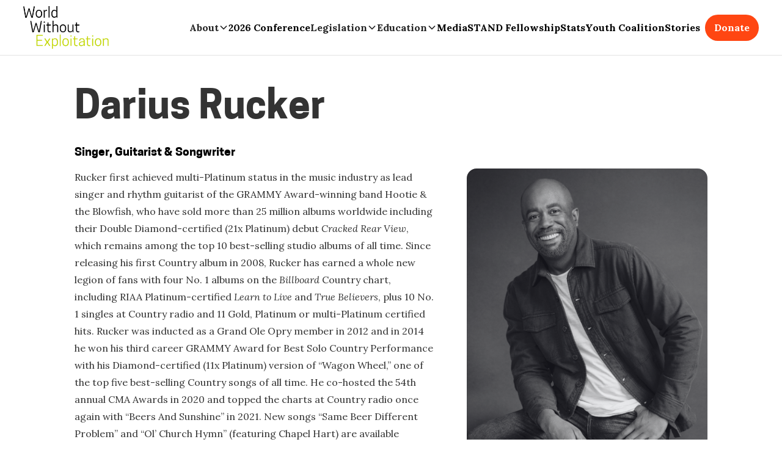

--- FILE ---
content_type: text/html
request_url: https://www.worldwithoutexploitation.org/bios/darius-rucker
body_size: 6977
content:
<!DOCTYPE html><!-- Last Published: Tue Jan 20 2026 17:16:45 GMT+0000 (Coordinated Universal Time) --><html data-wf-domain="www.worldwithoutexploitation.org" data-wf-page="645bdf8cbf723e6e9bdd831e" data-wf-site="5b7ed53e01bf9702b9df675b" lang="en" data-wf-collection="645bdf8cbf723e20fadd830e" data-wf-item-slug="darius-rucker"><head><meta charset="utf-8"/><title>Darius Rucker - Singer, Guitarist &amp; Songwriter of</title><meta content="World Without Exploitation is proud to partner with Darius Rucker the Singer, Guitarist &amp; Songwriter of . Learn more about them here!" name="description"/><meta content="Darius Rucker - Singer, Guitarist &amp; Songwriter of" property="og:title"/><meta content="https://cdn.prod.website-files.com/5b7ed53e01bf97ebbfdf6787/64026e86bef53854fe7e5bb6_Darius%20Rucker%20BW%20headhsot.png" property="og:image"/><meta content="Darius Rucker - Singer, Guitarist &amp; Songwriter of" property="twitter:title"/><meta content="https://cdn.prod.website-files.com/5b7ed53e01bf97ebbfdf6787/64026e86bef53854fe7e5bb6_Darius%20Rucker%20BW%20headhsot.png" property="twitter:image"/><meta content="width=device-width, initial-scale=1" name="viewport"/><meta content="U4JzgPYSc9JcwSFD1vhLtMFNovR72nbiCqMK4S9s66Y" name="google-site-verification"/><link href="https://cdn.prod.website-files.com/5b7ed53e01bf9702b9df675b/css/worldwe-staging.webflow.shared.d95038636.min.css" rel="stylesheet" type="text/css" integrity="sha384-2VA4Y2407LrLLU2kIRiaVSWUDztGtleCwZMSXfAYcqjtZ9htHNkHmqBOIpW+CBmG" crossorigin="anonymous"/><link href="https://fonts.googleapis.com" rel="preconnect"/><link href="https://fonts.gstatic.com" rel="preconnect" crossorigin="anonymous"/><script src="https://ajax.googleapis.com/ajax/libs/webfont/1.6.26/webfont.js" type="text/javascript"></script><script type="text/javascript">WebFont.load({  google: {    families: ["Lora:regular,italic,700,700italic"]  }});</script><script type="text/javascript">!function(o,c){var n=c.documentElement,t=" w-mod-";n.className+=t+"js",("ontouchstart"in o||o.DocumentTouch&&c instanceof DocumentTouch)&&(n.className+=t+"touch")}(window,document);</script><link href="https://cdn.prod.website-files.com/5b7ed53e01bf9702b9df675b/5b7ed53e01bf975f4cdf6859_favicon.png" rel="shortcut icon" type="image/x-icon"/><link href="https://cdn.prod.website-files.com/5b7ed53e01bf9702b9df675b/5b7ed53e01bf9715b6df67f9_iphone-icon.png" rel="apple-touch-icon"/><script type="text/javascript">var _gaq = _gaq || [];_gaq.push(['_setAccount', 'UA-77506609-1'], ['_trackPageview']);(function() {  var ga = document.createElement('script');  ga.src = ('https:' == document.location.protocol ? 'https://ssl' : 'http://www') + '.google-analytics.com/ga.js';  var s = document.getElementsByTagName('script')[0]; s.parentNode.insertBefore(ga, s);})();</script><style type="text/css">

.body {
  overflow-x: hidden;
  }
  
.w-form-done {
  background-color: #000000 !important;
}
  
/*EXPAND MAX-RESPONSIVE-WIDTH OF SITE*/
@media screen and (min-width: 1200px) {
  .w-container {
     max-width: 1170px;
  }
}

/*STYLE OVERRIDES FOR FORM FIELDS*/
input.input-box, textarea { background: white; color: black; }
.w-input::-webkit-input-placeholder { /* WebKit browsers */
    color:    #797979;
}
.w-input:-moz-placeholder { /* Mozilla Firefox 4 to 18 */
    color:    #FF4612;
    opacity: 1;
}
.w-input::-moz-placeholder { /* Mozilla Firefox 19+ */
    color:    #FF4612;
    opacity: 1;
}
.w-input:-ms-input-placeholder { /* Internet Explorer 10+ */
    color:    #FF4612;
}
input.black-text, textarea { color: #FF4612; 
}


/*REMOVING EXTRA BORDERS ON GRIDS AND LISTS*/
.story-block-home:last-child {
    border:none;
}
.stories-item:nth-child(even) {
    border-right:none;
}
.story-readmore-block:last-child {
    border-right:none;
}
/*.stories-item:last-child {
    border-bottom:none;*/
}
.initiative-block:last-child {
 /*   border-bottom:none;*/
    border-right:none;
}
@media only screen and (max-width: 770px) {
  	.stories-item{border-right: none;}
}

  .article a:hover {
border-bottom: 2px solid #ff4612;
}

/*ALTERNATE GREEN AND WHITE BACKGROUNDS ON SOCIAL FEED LISTS*/
.feed-column.even > .social-block:nth-child(even) {
   background-color:#C4D600;
}
.feed-column.odd > .social-block:nth-child(odd) {
   background-color:#C4D600;
}
  
/*DYNAMIC SMART-QUOTATIONS*/
.quotations:before,
.quote:before {
  display: block;
  float: left;
  content: "\201C";
  position: absolute;
  left: -.5em;
}
.quotations:after,
.quote:after  {
  display:inline;
  content: "\201D";
  position: absolute;
  right:-.5em;
}

  
/*OVERRIDE RICH TEXT STYLES FOR STORIES*/
.article a {
border-bottom: 2px solid transparent;
-webkit-transition: border-color 200ms ease;
transition: border-color 200ms ease;
color: #ff4612;
text-decoration: none;
}

  .vp-title-header {
display:none;
}

  .button-inverse-small {
    text-decoration: none !important;
    border-radius: 12px;
  }
  
</style>

<script src="https://donorbox.org/install-popup-button.js" type="text/javascript" defer></script>
  <script> window.DonorBox = { widgetLinkClassName: 'custom-dbox-popup' } </script>

<script type="text/javascript" src="https://www.bugherd.com/sidebarv2.js?apikey=vmxjf7dq1rtvbdrhxzdk0a" async="true"></script>
<!-- Google Tag Manager -->
<script>(function(w,d,s,l,i){w[l]=w[l]||[];w[l].push({'gtm.start':
new Date().getTime(),event:'gtm.js'});var f=d.getElementsByTagName(s)[0],
j=d.createElement(s),dl=l!='dataLayer'?'&l='+l:'';j.async=true;j.src=
'https://www.googletagmanager.com/gtm.js?id='+i+dl;f.parentNode.insertBefore(j,f);
})(window,document,'script','dataLayer','GTM-55MD2RJT');</script>
<!-- End Google Tag Manager -->

</head><body class="body"><div data-collapse="medium" data-animation="default" data-duration="400" data-easing="ease" data-easing2="ease" role="banner" class="global-nav w-nav"><div class="nav-container"><div class="logo-container"><a href="/" data-w-id="b7c95144-32bc-8566-ab33-54f7582f76bb" class="logo-nav w-nav-brand"></a></div><nav role="navigation" class="nav-links-container w-nav-menu"><div data-hover="true" data-delay="200" data-w-id="1a60fc97-4426-5247-d6e3-55811a88ff72" class="navbar-dropdown1_component w-dropdown"><div class="navbar-dropdown1_dropdown-toggle w-dropdown-toggle"><div>About</div><div class="dropdown-chevron w-embed"><svg width=" 100%" height=" 100%" viewBox="0 0 16 16" fill="none" xmlns="http://www.w3.org/2000/svg">
<path fill-rule="evenodd" clip-rule="evenodd" d="M2.55806 6.29544C2.46043 6.19781 2.46043 6.03952 2.55806 5.94189L3.44195 5.058C3.53958 4.96037 3.69787 4.96037 3.7955 5.058L8.00001 9.26251L12.2045 5.058C12.3021 4.96037 12.4604 4.96037 12.5581 5.058L13.4419 5.94189C13.5396 6.03952 13.5396 6.19781 13.4419 6.29544L8.17678 11.5606C8.07915 11.6582 7.92086 11.6582 7.82323 11.5606L2.55806 6.29544Z" fill="currentColor"/>
</svg></div></div><nav class="navbar-dropdown1_dropdown-list w-dropdown-list"><a href="/about" data-ix="nav-link-hover" class="global-nav-link w-nav-link">Who We Are</a><a href="/vision" data-ix="nav-link-hover" class="global-nav-link w-nav-link">Vision</a><a href="/news" data-ix="nav-link-hover" class="global-nav-link w-nav-link">Newsletter</a></nav></div><a href="https://www.worldwithoutexploitation.org/events/2026" data-ix="nav-link-hover" class="global-nav-link w-nav-link">2026 Conference</a><div data-hover="true" data-delay="200" data-w-id="ba73fdfd-0f1b-ff5c-ec9e-28c737cfd056" class="navbar-dropdown1_component w-dropdown"><div class="navbar-dropdown1_dropdown-toggle w-dropdown-toggle"><div>Legislation</div><div class="dropdown-chevron w-embed"><svg width=" 100%" height=" 100%" viewBox="0 0 16 16" fill="none" xmlns="http://www.w3.org/2000/svg">
<path fill-rule="evenodd" clip-rule="evenodd" d="M2.55806 6.29544C2.46043 6.19781 2.46043 6.03952 2.55806 5.94189L3.44195 5.058C3.53958 4.96037 3.69787 4.96037 3.7955 5.058L8.00001 9.26251L12.2045 5.058C12.3021 4.96037 12.4604 4.96037 12.5581 5.058L13.4419 5.94189C13.5396 6.03952 13.5396 6.19781 13.4419 6.29544L8.17678 11.5606C8.07915 11.6582 7.92086 11.6582 7.82323 11.5606L2.55806 6.29544Z" fill="currentColor"/>
</svg></div></div><nav class="navbar-dropdown1_dropdown-list w-dropdown-list"><a href="/legislative-priorities-federal" data-ix="nav-link-hover" class="global-nav-link sub w-nav-link">Federal Legislation</a><a href="/legislative-priorities-state" data-ix="nav-link-hover" class="global-nav-link w-nav-link">State Legislation</a><a href="/states" data-ix="nav-link-hover" class="global-nav-link w-nav-link">State-by-State</a></nav></div><div data-hover="true" data-delay="200" data-w-id="2f98705e-8507-1555-6d40-37cabc84302f" class="navbar-dropdown1_component w-dropdown"><div class="navbar-dropdown1_dropdown-toggle w-dropdown-toggle"><div>Education</div><div class="dropdown-chevron w-embed"><svg width=" 100%" height=" 100%" viewBox="0 0 16 16" fill="none" xmlns="http://www.w3.org/2000/svg">
<path fill-rule="evenodd" clip-rule="evenodd" d="M2.55806 6.29544C2.46043 6.19781 2.46043 6.03952 2.55806 5.94189L3.44195 5.058C3.53958 4.96037 3.69787 4.96037 3.7955 5.058L8.00001 9.26251L12.2045 5.058C12.3021 4.96037 12.4604 4.96037 12.5581 5.058L13.4419 5.94189C13.5396 6.03952 13.5396 6.19781 13.4419 6.29544L8.17678 11.5606C8.07915 11.6582 7.92086 11.6582 7.82323 11.5606L2.55806 6.29544Z" fill="currentColor"/>
</svg></div></div><nav class="navbar-dropdown1_dropdown-list w-dropdown-list"><a href="/resource-library" data-ix="nav-link-hover" class="global-nav-link sub w-nav-link">Resource Library</a><a href="https://www.worldwithoutexploitation.org/events/now-next-speaker-series-online" data-ix="nav-link-hover" class="global-nav-link w-nav-link">Webinars</a></nav></div><a href="/media" data-ix="nav-link-hover" class="global-nav-link w-nav-link">Media</a><a href="/campaigns/stand-program" class="global-nav-link w-nav-link">STAND Fellowship</a><a href="/stats" data-ix="nav-link-hover" class="global-nav-link w-nav-link">Stats</a><a href="/youth" data-ix="nav-link-hover" target="_blank" class="global-nav-link w-nav-link">Youth Coalition</a><a href="/stories" data-ix="nav-link-hover" class="global-nav-link w-nav-link">Stories</a><a href="https://worldwithoutexploitation.networkforgood.com/projects/132066-everyday-campaign" target="_blank" class="donate-btn w-button">Donate</a></nav><div class="mobile-donate-container w-clearfix"><a href="https://worldwithoutexploitation.networkforgood.com/projects/132066-everyday-campaign" class="donate-btn custom-dbox-popup mobile-nav w-button">Donate</a><div class="nav-menu-button w-nav-button"><div class="w-icon-nav-menu"></div></div></div></div></div><div class="section"><div class="padding-global"><div class="container-large"><h1 class="bio-header">Darius Rucker</h1><h4 class="h4-bio-subheader">Singer, Guitarist &amp; Songwriter</h4><a href="#" class="h4-bio-subheader w-dyn-bind-empty"></a><div class="w-layout-hflex flex-block"><div class="bio-overview w-richtext"><p>Rucker first achieved multi-Platinum status in the music industry as lead singer and rhythm guitarist of the GRAMMY Award-winning band Hootie &amp; the Blowfish, who have sold more than 25 million albums worldwide including their Double Diamond-certified (21x Platinum) debut <em>Cracked Rear View</em>, which remains among the top 10 best-selling studio albums of all time. Since releasing his first Country album in 2008, Rucker has earned a whole new legion of fans with four No. 1 albums on the <em>Billboard</em> Country chart, including RIAA Platinum-certified <em>Learn to Live</em> and <em>True Believers</em>, plus 10 No. 1 singles at Country radio and 11 Gold, Platinum or multi-Platinum certified hits. Rucker was inducted as a Grand Ole Opry member in 2012 and in 2014 he won his third career GRAMMY Award for Best Solo Country Performance with his Diamond-certified (11x Platinum) version of “Wagon Wheel,” one of the top five best-selling Country songs of all time. He co-hosted the 54th annual CMA Awards in 2020 and topped the charts at Country radio once again with “Beers And Sunshine” in 2021. New songs “Same Beer Different Problem” and “Ol’ Church Hymn” (featuring Chapel Hart) are available everywhere now as Rucker puts the finishing touches on a forthcoming album. </p><p>As a lifelong philanthropist, Rucker co-chaired the capital campaign that generated $150 million to help build the new MUSC Shawn Jenkins Children&#x27;s Hospital in his hometown of Charleston, S.C. and has raised over $3 million for St. Jude Children&#x27;s Research Hospital through his annual Darius &amp; Friends benefit concert and golf tournament. In addition, Rucker has advocated for over 200 charitable causes supporting public education and junior golf programs in South Carolina through the Hootie &amp; the Blowfish Foundation and serves as a National Chair for the National Museum of African American Music in Nashville, Tenn. Rucker is also an avid sports fan, with his <em>NFL x Darius Rucker Collection </em>by Fanatics apparel line available at NFLshop.com, and he is part of the Music City Baseball investment group working to bring an MLB team to Tennessee in addition to serving as a partner at the MGC Sports &amp; Entertainment agency.</p></div><img id="w-node-d6e1214e-ad17-f70f-8e72-91f48e65ae63-9bdd831e" alt="" src="https://cdn.prod.website-files.com/5b7ed53e01bf97ebbfdf6787/64026e86bef53854fe7e5bb6_Darius%20Rucker%20BW%20headhsot.png" sizes="100vw" srcset="https://cdn.prod.website-files.com/5b7ed53e01bf97ebbfdf6787/64026e86bef53854fe7e5bb6_Darius%20Rucker%20BW%20headhsot-p-500.png 500w, https://cdn.prod.website-files.com/5b7ed53e01bf97ebbfdf6787/64026e86bef53854fe7e5bb6_Darius%20Rucker%20BW%20headhsot-p-800.png 800w, https://cdn.prod.website-files.com/5b7ed53e01bf97ebbfdf6787/64026e86bef53854fe7e5bb6_Darius%20Rucker%20BW%20headhsot.png 951w" class="bio-headshot"/></div></div></div></div><div class="section-general footer"><div class="footer-column"><div class="signup-form w-form"><form id="wf-form-Newsletter" name="wf-form-Newsletter" data-name="Newsletter" action="https://worldwithoutexploitation.us13.list-manage.com/subscribe/post?u=44d9b2ffa5d54264cc26a1a5d&amp;amp;id=68b60794e6" method="post" class="signup-form-newsletter" data-wf-page-id="645bdf8cbf723e6e9bdd831e" data-wf-element-id="74d0ea41-572c-7782-95a1-3dc360bbccc0" data-turnstile-sitekey="0x4AAAAAAAQTptj2So4dx43e"><label for="email" class="h4 light footer">Stay Informed</label><div class="footer-form-block"><input class="form-field-dark w-input" maxlength="256" name="email" data-name="Email" placeholder="Enter your email address here" type="email" id="email" mce-EMAIL="EMAIL" required=""/><input type="submit" data-wait="Please wait..." class="btn-newsletter-submit w-button" value="Submit"/></div></form><div class="w-form-done"><div>Thank you! Your submission has been received!</div></div><div class="w-form-fail"><div>Oops! Something went wrong while submitting the form</div></div></div><h4 class="h4 light footer">Need Help?</h4><a href="https://traffickingresourcecenter.org/" target="_blank" class="footer-link link-orange">Call the National Human Trafficking Hotline</a><p class="footer-p">1 (888) 373-7888<br/>Text <strong>HELP</strong> or <strong>INFO</strong> to 233733<br/>English, Spanish, and 200 more languages</p></div><div class="footer-column"><h4 class="h4 light footer">Email Us</h4><a href="mailto:info@worldwithoutexploitation.org?subject=World%20Without%20Exploitation" class="link-orange">info@worldwithoutexploitation.org</a><div class="footer-social-container"><a href="https://www.facebook.com/worldwithoutexploitation" target="_blank" class="footer-social-link w-inline-block"><img src="https://cdn.prod.website-files.com/5b7ed53e01bf9702b9df675b/5b7ed53e01bf97a1e9df67d1_icon-social-facebook-lg.webp" width="36" alt="" class="footer-social-icon"/></a><a href="https://www.instagram.com/worldweus/" target="_blank" class="footer-social-link w-inline-block"><img src="https://cdn.prod.website-files.com/5b7ed53e01bf9702b9df675b/5b7ed53e01bf974c2bdf67c4_icon-social-instagram-lg.webp" width="36" alt="" class="footer-social-icon"/></a><a href="https://medium.com/world-without-exploitation" target="_blank" class="footer-social-link w-inline-block"><img src="https://cdn.prod.website-files.com/5b7ed53e01bf9702b9df675b/5b7ed53e01bf974686df67d0_icon-social-medium-lg.webp" width="42" alt="" class="footer-social-icon"/></a><a href="https://twitter.com/worldweus" target="_blank" class="w-inline-block"><img src="https://cdn.prod.website-files.com/5b7ed53e01bf9702b9df675b/5b7ed53e01bf9733d5df6797_icon-social-twitter-lg.webp" width="38" alt="" class="footer-social-icon"/></a></div><div class="w-embed w-script"><p class="footer-legal">© <script>document.write(new Date().getFullYear());</script> World Without Exploitation</p></div><p class="footer-legal">World Without Exploitation is a fiscally-sponsored project of the Tides Center, a 501(c)(3) nonprofit organization. Tides’ state-by-state fundraising disclosures are available at: <a href="http://www.tides.org/state-nonprofit-disclosures/"><span class="footer-link">www.tides.org/state-nonprofit-disclosures/</span></a>‍<br/>‍<br/>Survivor stories © The Voices and Faces Project Survivor photography: Lynn Savarese, Photographer and Co-Founder, New Abolitionists<br/>‍<br/>Additional photography © Patricia Evans, The Voices and Faces Project • Natalie Naccache, Art Works for Change <br/></p></div></div><script src="https://d3e54v103j8qbb.cloudfront.net/js/jquery-3.5.1.min.dc5e7f18c8.js?site=5b7ed53e01bf9702b9df675b" type="text/javascript" integrity="sha256-9/aliU8dGd2tb6OSsuzixeV4y/faTqgFtohetphbbj0=" crossorigin="anonymous"></script><script src="https://cdn.prod.website-files.com/5b7ed53e01bf9702b9df675b/js/webflow.schunk.36b8fb49256177c8.js" type="text/javascript" integrity="sha384-4abIlA5/v7XaW1HMXKBgnUuhnjBYJ/Z9C1OSg4OhmVw9O3QeHJ/qJqFBERCDPv7G" crossorigin="anonymous"></script><script src="https://cdn.prod.website-files.com/5b7ed53e01bf9702b9df675b/js/webflow.schunk.2f8d08ed06d68cda.js" type="text/javascript" integrity="sha384-R/pG5M5KPHRIgA8Cdg3WZV7f+A0Mv0EgclSJeurY4ObrOhzTMfR/hCC6CxeguJx/" crossorigin="anonymous"></script><script src="https://cdn.prod.website-files.com/5b7ed53e01bf9702b9df675b/js/webflow.cc2ee843.941db8402e71f399.js" type="text/javascript" integrity="sha384-Zu4axldS9wPcldrDE15NCLZ+WScOgMEWPjcaevbioV9Bidw5S/gy61U8GQepbV6w" crossorigin="anonymous"></script><!-- Google Tag Manager (noscript) -->
<noscript><iframe src="https://www.googletagmanager.com/ns.html?id=GTM-55MD2RJT"
height="0" width="0" style="display:none;visibility:hidden"></iframe></noscript>
<!-- End Google Tag Manager (noscript) -->

<script id="mcjs">!function(c,h,i,m,p){m=c.createElement(h),p=c.getElementsByTagName(h)[0],m.async=1,m.src=i,p.parentNode.insertBefore(m,p)}(document,"script","https://chimpstatic.com/mcjs-connected/js/users/44d9b2ffa5d54264cc26a1a5d/5bdaf17e62c3ec70c64e2d545.js");</script></body></html>

--- FILE ---
content_type: text/css
request_url: https://cdn.prod.website-files.com/5b7ed53e01bf9702b9df675b/css/worldwe-staging.webflow.shared.d95038636.min.css
body_size: 35294
content:
html{-webkit-text-size-adjust:100%;-ms-text-size-adjust:100%;font-family:sans-serif}body{margin:0}article,aside,details,figcaption,figure,footer,header,hgroup,main,menu,nav,section,summary{display:block}audio,canvas,progress,video{vertical-align:baseline;display:inline-block}audio:not([controls]){height:0;display:none}[hidden],template{display:none}a{background-color:#0000}a:active,a:hover{outline:0}abbr[title]{border-bottom:1px dotted}b,strong{font-weight:700}dfn{font-style:italic}h1{margin:.67em 0;font-size:2em}mark{color:#000;background:#ff0}small{font-size:80%}sub,sup{vertical-align:baseline;font-size:75%;line-height:0;position:relative}sup{top:-.5em}sub{bottom:-.25em}img{border:0}svg:not(:root){overflow:hidden}hr{box-sizing:content-box;height:0}pre{overflow:auto}code,kbd,pre,samp{font-family:monospace;font-size:1em}button,input,optgroup,select,textarea{color:inherit;font:inherit;margin:0}button{overflow:visible}button,select{text-transform:none}button,html input[type=button],input[type=reset]{-webkit-appearance:button;cursor:pointer}button[disabled],html input[disabled]{cursor:default}button::-moz-focus-inner,input::-moz-focus-inner{border:0;padding:0}input{line-height:normal}input[type=checkbox],input[type=radio]{box-sizing:border-box;padding:0}input[type=number]::-webkit-inner-spin-button,input[type=number]::-webkit-outer-spin-button{height:auto}input[type=search]{-webkit-appearance:none}input[type=search]::-webkit-search-cancel-button,input[type=search]::-webkit-search-decoration{-webkit-appearance:none}legend{border:0;padding:0}textarea{overflow:auto}optgroup{font-weight:700}table{border-collapse:collapse;border-spacing:0}td,th{padding:0}@font-face{font-family:webflow-icons;src:url([data-uri])format("truetype");font-weight:400;font-style:normal}[class^=w-icon-],[class*=\ w-icon-]{speak:none;font-variant:normal;text-transform:none;-webkit-font-smoothing:antialiased;-moz-osx-font-smoothing:grayscale;font-style:normal;font-weight:400;line-height:1;font-family:webflow-icons!important}.w-icon-slider-right:before{content:""}.w-icon-slider-left:before{content:""}.w-icon-nav-menu:before{content:""}.w-icon-arrow-down:before,.w-icon-dropdown-toggle:before{content:""}.w-icon-file-upload-remove:before{content:""}.w-icon-file-upload-icon:before{content:""}*{box-sizing:border-box}html{height:100%}body{color:#333;background-color:#fff;min-height:100%;margin:0;font-family:Arial,sans-serif;font-size:14px;line-height:20px}img{vertical-align:middle;max-width:100%;display:inline-block}html.w-mod-touch *{background-attachment:scroll!important}.w-block{display:block}.w-inline-block{max-width:100%;display:inline-block}.w-clearfix:before,.w-clearfix:after{content:" ";grid-area:1/1/2/2;display:table}.w-clearfix:after{clear:both}.w-hidden{display:none}.w-button{color:#fff;line-height:inherit;cursor:pointer;background-color:#3898ec;border:0;border-radius:0;padding:9px 15px;text-decoration:none;display:inline-block}input.w-button{-webkit-appearance:button}html[data-w-dynpage] [data-w-cloak]{color:#0000!important}.w-code-block{margin:unset}pre.w-code-block code{all:inherit}.w-optimization{display:contents}.w-webflow-badge,.w-webflow-badge>img{box-sizing:unset;width:unset;height:unset;max-height:unset;max-width:unset;min-height:unset;min-width:unset;margin:unset;padding:unset;float:unset;clear:unset;border:unset;border-radius:unset;background:unset;background-image:unset;background-position:unset;background-size:unset;background-repeat:unset;background-origin:unset;background-clip:unset;background-attachment:unset;background-color:unset;box-shadow:unset;transform:unset;direction:unset;font-family:unset;font-weight:unset;color:unset;font-size:unset;line-height:unset;font-style:unset;font-variant:unset;text-align:unset;letter-spacing:unset;-webkit-text-decoration:unset;text-decoration:unset;text-indent:unset;text-transform:unset;list-style-type:unset;text-shadow:unset;vertical-align:unset;cursor:unset;white-space:unset;word-break:unset;word-spacing:unset;word-wrap:unset;transition:unset}.w-webflow-badge{white-space:nowrap;cursor:pointer;box-shadow:0 0 0 1px #0000001a,0 1px 3px #0000001a;visibility:visible!important;opacity:1!important;z-index:2147483647!important;color:#aaadb0!important;overflow:unset!important;background-color:#fff!important;border-radius:3px!important;width:auto!important;height:auto!important;margin:0!important;padding:6px!important;font-size:12px!important;line-height:14px!important;text-decoration:none!important;display:inline-block!important;position:fixed!important;inset:auto 12px 12px auto!important;transform:none!important}.w-webflow-badge>img{position:unset;visibility:unset!important;opacity:1!important;vertical-align:middle!important;display:inline-block!important}h1,h2,h3,h4,h5,h6{margin-bottom:10px;font-weight:700}h1{margin-top:20px;font-size:38px;line-height:44px}h2{margin-top:20px;font-size:32px;line-height:36px}h3{margin-top:20px;font-size:24px;line-height:30px}h4{margin-top:10px;font-size:18px;line-height:24px}h5{margin-top:10px;font-size:14px;line-height:20px}h6{margin-top:10px;font-size:12px;line-height:18px}p{margin-top:0;margin-bottom:10px}blockquote{border-left:5px solid #e2e2e2;margin:0 0 10px;padding:10px 20px;font-size:18px;line-height:22px}figure{margin:0 0 10px}figcaption{text-align:center;margin-top:5px}ul,ol{margin-top:0;margin-bottom:10px;padding-left:40px}.w-list-unstyled{padding-left:0;list-style:none}.w-embed:before,.w-embed:after{content:" ";grid-area:1/1/2/2;display:table}.w-embed:after{clear:both}.w-video{width:100%;padding:0;position:relative}.w-video iframe,.w-video object,.w-video embed{border:none;width:100%;height:100%;position:absolute;top:0;left:0}fieldset{border:0;margin:0;padding:0}button,[type=button],[type=reset]{cursor:pointer;-webkit-appearance:button;border:0}.w-form{margin:0 0 15px}.w-form-done{text-align:center;background-color:#ddd;padding:20px;display:none}.w-form-fail{background-color:#ffdede;margin-top:10px;padding:10px;display:none}label{margin-bottom:5px;font-weight:700;display:block}.w-input,.w-select{color:#333;vertical-align:middle;background-color:#fff;border:1px solid #ccc;width:100%;height:38px;margin-bottom:10px;padding:8px 12px;font-size:14px;line-height:1.42857;display:block}.w-input::placeholder,.w-select::placeholder{color:#999}.w-input:focus,.w-select:focus{border-color:#3898ec;outline:0}.w-input[disabled],.w-select[disabled],.w-input[readonly],.w-select[readonly],fieldset[disabled] .w-input,fieldset[disabled] .w-select{cursor:not-allowed}.w-input[disabled]:not(.w-input-disabled),.w-select[disabled]:not(.w-input-disabled),.w-input[readonly],.w-select[readonly],fieldset[disabled]:not(.w-input-disabled) .w-input,fieldset[disabled]:not(.w-input-disabled) .w-select{background-color:#eee}textarea.w-input,textarea.w-select{height:auto}.w-select{background-color:#f3f3f3}.w-select[multiple]{height:auto}.w-form-label{cursor:pointer;margin-bottom:0;font-weight:400;display:inline-block}.w-radio{margin-bottom:5px;padding-left:20px;display:block}.w-radio:before,.w-radio:after{content:" ";grid-area:1/1/2/2;display:table}.w-radio:after{clear:both}.w-radio-input{float:left;margin:3px 0 0 -20px;line-height:normal}.w-file-upload{margin-bottom:10px;display:block}.w-file-upload-input{opacity:0;z-index:-100;width:.1px;height:.1px;position:absolute;overflow:hidden}.w-file-upload-default,.w-file-upload-uploading,.w-file-upload-success{color:#333;display:inline-block}.w-file-upload-error{margin-top:10px;display:block}.w-file-upload-default.w-hidden,.w-file-upload-uploading.w-hidden,.w-file-upload-error.w-hidden,.w-file-upload-success.w-hidden{display:none}.w-file-upload-uploading-btn{cursor:pointer;background-color:#fafafa;border:1px solid #ccc;margin:0;padding:8px 12px;font-size:14px;font-weight:400;display:flex}.w-file-upload-file{background-color:#fafafa;border:1px solid #ccc;flex-grow:1;justify-content:space-between;margin:0;padding:8px 9px 8px 11px;display:flex}.w-file-upload-file-name{font-size:14px;font-weight:400;display:block}.w-file-remove-link{cursor:pointer;width:auto;height:auto;margin-top:3px;margin-left:10px;padding:3px;display:block}.w-icon-file-upload-remove{margin:auto;font-size:10px}.w-file-upload-error-msg{color:#ea384c;padding:2px 0;display:inline-block}.w-file-upload-info{padding:0 12px;line-height:38px;display:inline-block}.w-file-upload-label{cursor:pointer;background-color:#fafafa;border:1px solid #ccc;margin:0;padding:8px 12px;font-size:14px;font-weight:400;display:inline-block}.w-icon-file-upload-icon,.w-icon-file-upload-uploading{width:20px;margin-right:8px;display:inline-block}.w-icon-file-upload-uploading{height:20px}.w-container{max-width:940px;margin-left:auto;margin-right:auto}.w-container:before,.w-container:after{content:" ";grid-area:1/1/2/2;display:table}.w-container:after{clear:both}.w-container .w-row{margin-left:-10px;margin-right:-10px}.w-row:before,.w-row:after{content:" ";grid-area:1/1/2/2;display:table}.w-row:after{clear:both}.w-row .w-row{margin-left:0;margin-right:0}.w-col{float:left;width:100%;min-height:1px;padding-left:10px;padding-right:10px;position:relative}.w-col .w-col{padding-left:0;padding-right:0}.w-col-1{width:8.33333%}.w-col-2{width:16.6667%}.w-col-3{width:25%}.w-col-4{width:33.3333%}.w-col-5{width:41.6667%}.w-col-6{width:50%}.w-col-7{width:58.3333%}.w-col-8{width:66.6667%}.w-col-9{width:75%}.w-col-10{width:83.3333%}.w-col-11{width:91.6667%}.w-col-12{width:100%}.w-hidden-main{display:none!important}@media screen and (max-width:991px){.w-container{max-width:728px}.w-hidden-main{display:inherit!important}.w-hidden-medium{display:none!important}.w-col-medium-1{width:8.33333%}.w-col-medium-2{width:16.6667%}.w-col-medium-3{width:25%}.w-col-medium-4{width:33.3333%}.w-col-medium-5{width:41.6667%}.w-col-medium-6{width:50%}.w-col-medium-7{width:58.3333%}.w-col-medium-8{width:66.6667%}.w-col-medium-9{width:75%}.w-col-medium-10{width:83.3333%}.w-col-medium-11{width:91.6667%}.w-col-medium-12{width:100%}.w-col-stack{width:100%;left:auto;right:auto}}@media screen and (max-width:767px){.w-hidden-main,.w-hidden-medium{display:inherit!important}.w-hidden-small{display:none!important}.w-row,.w-container .w-row{margin-left:0;margin-right:0}.w-col{width:100%;left:auto;right:auto}.w-col-small-1{width:8.33333%}.w-col-small-2{width:16.6667%}.w-col-small-3{width:25%}.w-col-small-4{width:33.3333%}.w-col-small-5{width:41.6667%}.w-col-small-6{width:50%}.w-col-small-7{width:58.3333%}.w-col-small-8{width:66.6667%}.w-col-small-9{width:75%}.w-col-small-10{width:83.3333%}.w-col-small-11{width:91.6667%}.w-col-small-12{width:100%}}@media screen and (max-width:479px){.w-container{max-width:none}.w-hidden-main,.w-hidden-medium,.w-hidden-small{display:inherit!important}.w-hidden-tiny{display:none!important}.w-col{width:100%}.w-col-tiny-1{width:8.33333%}.w-col-tiny-2{width:16.6667%}.w-col-tiny-3{width:25%}.w-col-tiny-4{width:33.3333%}.w-col-tiny-5{width:41.6667%}.w-col-tiny-6{width:50%}.w-col-tiny-7{width:58.3333%}.w-col-tiny-8{width:66.6667%}.w-col-tiny-9{width:75%}.w-col-tiny-10{width:83.3333%}.w-col-tiny-11{width:91.6667%}.w-col-tiny-12{width:100%}}.w-widget{position:relative}.w-widget-map{width:100%;height:400px}.w-widget-map label{width:auto;display:inline}.w-widget-map img{max-width:inherit}.w-widget-map .gm-style-iw{text-align:center}.w-widget-map .gm-style-iw>button{display:none!important}.w-widget-twitter{overflow:hidden}.w-widget-twitter-count-shim{vertical-align:top;text-align:center;background:#fff;border:1px solid #758696;border-radius:3px;width:28px;height:20px;display:inline-block;position:relative}.w-widget-twitter-count-shim *{pointer-events:none;-webkit-user-select:none;user-select:none}.w-widget-twitter-count-shim .w-widget-twitter-count-inner{text-align:center;color:#999;font-family:serif;font-size:15px;line-height:12px;position:relative}.w-widget-twitter-count-shim .w-widget-twitter-count-clear{display:block;position:relative}.w-widget-twitter-count-shim.w--large{width:36px;height:28px}.w-widget-twitter-count-shim.w--large .w-widget-twitter-count-inner{font-size:18px;line-height:18px}.w-widget-twitter-count-shim:not(.w--vertical){margin-left:5px;margin-right:8px}.w-widget-twitter-count-shim:not(.w--vertical).w--large{margin-left:6px}.w-widget-twitter-count-shim:not(.w--vertical):before,.w-widget-twitter-count-shim:not(.w--vertical):after{content:" ";pointer-events:none;border:solid #0000;width:0;height:0;position:absolute;top:50%;left:0}.w-widget-twitter-count-shim:not(.w--vertical):before{border-width:4px;border-color:#75869600 #5d6c7b #75869600 #75869600;margin-top:-4px;margin-left:-9px}.w-widget-twitter-count-shim:not(.w--vertical).w--large:before{border-width:5px;margin-top:-5px;margin-left:-10px}.w-widget-twitter-count-shim:not(.w--vertical):after{border-width:4px;border-color:#fff0 #fff #fff0 #fff0;margin-top:-4px;margin-left:-8px}.w-widget-twitter-count-shim:not(.w--vertical).w--large:after{border-width:5px;margin-top:-5px;margin-left:-9px}.w-widget-twitter-count-shim.w--vertical{width:61px;height:33px;margin-bottom:8px}.w-widget-twitter-count-shim.w--vertical:before,.w-widget-twitter-count-shim.w--vertical:after{content:" ";pointer-events:none;border:solid #0000;width:0;height:0;position:absolute;top:100%;left:50%}.w-widget-twitter-count-shim.w--vertical:before{border-width:5px;border-color:#5d6c7b #75869600 #75869600;margin-left:-5px}.w-widget-twitter-count-shim.w--vertical:after{border-width:4px;border-color:#fff #fff0 #fff0;margin-left:-4px}.w-widget-twitter-count-shim.w--vertical .w-widget-twitter-count-inner{font-size:18px;line-height:22px}.w-widget-twitter-count-shim.w--vertical.w--large{width:76px}.w-background-video{color:#fff;height:500px;position:relative;overflow:hidden}.w-background-video>video{object-fit:cover;z-index:-100;background-position:50%;background-size:cover;width:100%;height:100%;margin:auto;position:absolute;inset:-100%}.w-background-video>video::-webkit-media-controls-start-playback-button{-webkit-appearance:none;display:none!important}.w-background-video--control{background-color:#0000;padding:0;position:absolute;bottom:1em;right:1em}.w-background-video--control>[hidden]{display:none!important}.w-slider{text-align:center;clear:both;-webkit-tap-highlight-color:#0000;tap-highlight-color:#0000;background:#ddd;height:300px;position:relative}.w-slider-mask{z-index:1;white-space:nowrap;height:100%;display:block;position:relative;left:0;right:0;overflow:hidden}.w-slide{vertical-align:top;white-space:normal;text-align:left;width:100%;height:100%;display:inline-block;position:relative}.w-slider-nav{z-index:2;text-align:center;-webkit-tap-highlight-color:#0000;tap-highlight-color:#0000;height:40px;margin:auto;padding-top:10px;position:absolute;inset:auto 0 0}.w-slider-nav.w-round>div{border-radius:100%}.w-slider-nav.w-num>div{font-size:inherit;line-height:inherit;width:auto;height:auto;padding:.2em .5em}.w-slider-nav.w-shadow>div{box-shadow:0 0 3px #3336}.w-slider-nav-invert{color:#fff}.w-slider-nav-invert>div{background-color:#2226}.w-slider-nav-invert>div.w-active{background-color:#222}.w-slider-dot{cursor:pointer;background-color:#fff6;width:1em;height:1em;margin:0 3px .5em;transition:background-color .1s,color .1s;display:inline-block;position:relative}.w-slider-dot.w-active{background-color:#fff}.w-slider-dot:focus{outline:none;box-shadow:0 0 0 2px #fff}.w-slider-dot:focus.w-active{box-shadow:none}.w-slider-arrow-left,.w-slider-arrow-right{cursor:pointer;color:#fff;-webkit-tap-highlight-color:#0000;tap-highlight-color:#0000;-webkit-user-select:none;user-select:none;width:80px;margin:auto;font-size:40px;position:absolute;inset:0;overflow:hidden}.w-slider-arrow-left [class^=w-icon-],.w-slider-arrow-right [class^=w-icon-],.w-slider-arrow-left [class*=\ w-icon-],.w-slider-arrow-right [class*=\ w-icon-]{position:absolute}.w-slider-arrow-left:focus,.w-slider-arrow-right:focus{outline:0}.w-slider-arrow-left{z-index:3;right:auto}.w-slider-arrow-right{z-index:4;left:auto}.w-icon-slider-left,.w-icon-slider-right{width:1em;height:1em;margin:auto;inset:0}.w-slider-aria-label{clip:rect(0 0 0 0);border:0;width:1px;height:1px;margin:-1px;padding:0;position:absolute;overflow:hidden}.w-slider-force-show{display:block!important}.w-dropdown{text-align:left;z-index:900;margin-left:auto;margin-right:auto;display:inline-block;position:relative}.w-dropdown-btn,.w-dropdown-toggle,.w-dropdown-link{vertical-align:top;color:#222;text-align:left;white-space:nowrap;margin-left:auto;margin-right:auto;padding:20px;text-decoration:none;position:relative}.w-dropdown-toggle{-webkit-user-select:none;user-select:none;cursor:pointer;padding-right:40px;display:inline-block}.w-dropdown-toggle:focus{outline:0}.w-icon-dropdown-toggle{width:1em;height:1em;margin:auto 20px auto auto;position:absolute;top:0;bottom:0;right:0}.w-dropdown-list{background:#ddd;min-width:100%;display:none;position:absolute}.w-dropdown-list.w--open{display:block}.w-dropdown-link{color:#222;padding:10px 20px;display:block}.w-dropdown-link.w--current{color:#0082f3}.w-dropdown-link:focus{outline:0}@media screen and (max-width:767px){.w-nav-brand{padding-left:10px}}.w-lightbox-backdrop{cursor:auto;letter-spacing:normal;text-indent:0;text-shadow:none;text-transform:none;visibility:visible;white-space:normal;word-break:normal;word-spacing:normal;word-wrap:normal;color:#fff;text-align:center;z-index:2000;opacity:0;-webkit-user-select:none;-moz-user-select:none;-webkit-tap-highlight-color:transparent;background:#000000e6;outline:0;font-family:Helvetica Neue,Helvetica,Ubuntu,Segoe UI,Verdana,sans-serif;font-size:17px;font-style:normal;font-weight:300;line-height:1.2;list-style:disc;position:fixed;inset:0;-webkit-transform:translate(0)}.w-lightbox-backdrop,.w-lightbox-container{-webkit-overflow-scrolling:touch;height:100%;overflow:auto}.w-lightbox-content{height:100vh;position:relative;overflow:hidden}.w-lightbox-view{opacity:0;width:100vw;height:100vh;position:absolute}.w-lightbox-view:before{content:"";height:100vh}.w-lightbox-group,.w-lightbox-group .w-lightbox-view,.w-lightbox-group .w-lightbox-view:before{height:86vh}.w-lightbox-frame,.w-lightbox-view:before{vertical-align:middle;display:inline-block}.w-lightbox-figure{margin:0;position:relative}.w-lightbox-group .w-lightbox-figure{cursor:pointer}.w-lightbox-img{width:auto;max-width:none;height:auto}.w-lightbox-image{float:none;max-width:100vw;max-height:100vh;display:block}.w-lightbox-group .w-lightbox-image{max-height:86vh}.w-lightbox-caption{text-align:left;text-overflow:ellipsis;white-space:nowrap;background:#0006;padding:.5em 1em;position:absolute;bottom:0;left:0;right:0;overflow:hidden}.w-lightbox-embed{width:100%;height:100%;position:absolute;inset:0}.w-lightbox-control{cursor:pointer;background-position:50%;background-repeat:no-repeat;background-size:24px;width:4em;transition:all .3s;position:absolute;top:0}.w-lightbox-left{background-image:url([data-uri]);display:none;bottom:0;left:0}.w-lightbox-right{background-image:url([data-uri]);display:none;bottom:0;right:0}.w-lightbox-close{background-image:url([data-uri]);background-size:18px;height:2.6em;right:0}.w-lightbox-strip{white-space:nowrap;padding:0 1vh;line-height:0;position:absolute;bottom:0;left:0;right:0;overflow:auto hidden}.w-lightbox-item{box-sizing:content-box;cursor:pointer;width:10vh;padding:2vh 1vh;display:inline-block;-webkit-transform:translate(0,0)}.w-lightbox-active{opacity:.3}.w-lightbox-thumbnail{background:#222;height:10vh;position:relative;overflow:hidden}.w-lightbox-thumbnail-image{position:absolute;top:0;left:0}.w-lightbox-thumbnail .w-lightbox-tall{width:100%;top:50%;transform:translateY(-50%)}.w-lightbox-thumbnail .w-lightbox-wide{height:100%;left:50%;transform:translate(-50%)}.w-lightbox-spinner{box-sizing:border-box;border:5px solid #0006;border-radius:50%;width:40px;height:40px;margin-top:-20px;margin-left:-20px;animation:.8s linear infinite spin;position:absolute;top:50%;left:50%}.w-lightbox-spinner:after{content:"";border:3px solid #0000;border-bottom-color:#fff;border-radius:50%;position:absolute;inset:-4px}.w-lightbox-hide{display:none}.w-lightbox-noscroll{overflow:hidden}@media (min-width:768px){.w-lightbox-content{height:96vh;margin-top:2vh}.w-lightbox-view,.w-lightbox-view:before{height:96vh}.w-lightbox-group,.w-lightbox-group .w-lightbox-view,.w-lightbox-group .w-lightbox-view:before{height:84vh}.w-lightbox-image{max-width:96vw;max-height:96vh}.w-lightbox-group .w-lightbox-image{max-width:82.3vw;max-height:84vh}.w-lightbox-left,.w-lightbox-right{opacity:.5;display:block}.w-lightbox-close{opacity:.8}.w-lightbox-control:hover{opacity:1}}.w-lightbox-inactive,.w-lightbox-inactive:hover{opacity:0}.w-richtext:before,.w-richtext:after{content:" ";grid-area:1/1/2/2;display:table}.w-richtext:after{clear:both}.w-richtext[contenteditable=true]:before,.w-richtext[contenteditable=true]:after{white-space:initial}.w-richtext ol,.w-richtext ul{overflow:hidden}.w-richtext .w-richtext-figure-selected.w-richtext-figure-type-video div:after,.w-richtext .w-richtext-figure-selected[data-rt-type=video] div:after,.w-richtext .w-richtext-figure-selected.w-richtext-figure-type-image div,.w-richtext .w-richtext-figure-selected[data-rt-type=image] div{outline:2px solid #2895f7}.w-richtext figure.w-richtext-figure-type-video>div:after,.w-richtext figure[data-rt-type=video]>div:after{content:"";display:none;position:absolute;inset:0}.w-richtext figure{max-width:60%;position:relative}.w-richtext figure>div:before{cursor:default!important}.w-richtext figure img{width:100%}.w-richtext figure figcaption.w-richtext-figcaption-placeholder{opacity:.6}.w-richtext figure div{color:#0000;font-size:0}.w-richtext figure.w-richtext-figure-type-image,.w-richtext figure[data-rt-type=image]{display:table}.w-richtext figure.w-richtext-figure-type-image>div,.w-richtext figure[data-rt-type=image]>div{display:inline-block}.w-richtext figure.w-richtext-figure-type-image>figcaption,.w-richtext figure[data-rt-type=image]>figcaption{caption-side:bottom;display:table-caption}.w-richtext figure.w-richtext-figure-type-video,.w-richtext figure[data-rt-type=video]{width:60%;height:0}.w-richtext figure.w-richtext-figure-type-video iframe,.w-richtext figure[data-rt-type=video] iframe{width:100%;height:100%;position:absolute;top:0;left:0}.w-richtext figure.w-richtext-figure-type-video>div,.w-richtext figure[data-rt-type=video]>div{width:100%}.w-richtext figure.w-richtext-align-center{clear:both;margin-left:auto;margin-right:auto}.w-richtext figure.w-richtext-align-center.w-richtext-figure-type-image>div,.w-richtext figure.w-richtext-align-center[data-rt-type=image]>div{max-width:100%}.w-richtext figure.w-richtext-align-normal{clear:both}.w-richtext figure.w-richtext-align-fullwidth{text-align:center;clear:both;width:100%;max-width:100%;margin-left:auto;margin-right:auto;display:block}.w-richtext figure.w-richtext-align-fullwidth>div{padding-bottom:inherit;display:inline-block}.w-richtext figure.w-richtext-align-fullwidth>figcaption{display:block}.w-richtext figure.w-richtext-align-floatleft{float:left;clear:none;margin-right:15px}.w-richtext figure.w-richtext-align-floatright{float:right;clear:none;margin-left:15px}.w-nav{z-index:1000;background:#ddd;position:relative}.w-nav:before,.w-nav:after{content:" ";grid-area:1/1/2/2;display:table}.w-nav:after{clear:both}.w-nav-brand{float:left;color:#333;text-decoration:none;position:relative}.w-nav-link{vertical-align:top;color:#222;text-align:left;margin-left:auto;margin-right:auto;padding:20px;text-decoration:none;display:inline-block;position:relative}.w-nav-link.w--current{color:#0082f3}.w-nav-menu{float:right;position:relative}[data-nav-menu-open]{text-align:center;background:#c8c8c8;min-width:200px;position:absolute;top:100%;left:0;right:0;overflow:visible;display:block!important}.w--nav-link-open{display:block;position:relative}.w-nav-overlay{width:100%;display:none;position:absolute;top:100%;left:0;right:0;overflow:hidden}.w-nav-overlay [data-nav-menu-open]{top:0}.w-nav[data-animation=over-left] .w-nav-overlay{width:auto}.w-nav[data-animation=over-left] .w-nav-overlay,.w-nav[data-animation=over-left] [data-nav-menu-open]{z-index:1;top:0;right:auto}.w-nav[data-animation=over-right] .w-nav-overlay{width:auto}.w-nav[data-animation=over-right] .w-nav-overlay,.w-nav[data-animation=over-right] [data-nav-menu-open]{z-index:1;top:0;left:auto}.w-nav-button{float:right;cursor:pointer;-webkit-tap-highlight-color:#0000;tap-highlight-color:#0000;-webkit-user-select:none;user-select:none;padding:18px;font-size:24px;display:none;position:relative}.w-nav-button:focus{outline:0}.w-nav-button.w--open{color:#fff;background-color:#c8c8c8}.w-nav[data-collapse=all] .w-nav-menu{display:none}.w-nav[data-collapse=all] .w-nav-button,.w--nav-dropdown-open,.w--nav-dropdown-toggle-open{display:block}.w--nav-dropdown-list-open{position:static}@media screen and (max-width:991px){.w-nav[data-collapse=medium] .w-nav-menu{display:none}.w-nav[data-collapse=medium] .w-nav-button{display:block}}@media screen and (max-width:767px){.w-nav[data-collapse=small] .w-nav-menu{display:none}.w-nav[data-collapse=small] .w-nav-button{display:block}.w-nav-brand{padding-left:10px}}@media screen and (max-width:479px){.w-nav[data-collapse=tiny] .w-nav-menu{display:none}.w-nav[data-collapse=tiny] .w-nav-button{display:block}}.w-tabs{position:relative}.w-tabs:before,.w-tabs:after{content:" ";grid-area:1/1/2/2;display:table}.w-tabs:after{clear:both}.w-tab-menu{position:relative}.w-tab-link{vertical-align:top;text-align:left;cursor:pointer;color:#222;background-color:#ddd;padding:9px 30px;text-decoration:none;display:inline-block;position:relative}.w-tab-link.w--current{background-color:#c8c8c8}.w-tab-link:focus{outline:0}.w-tab-content{display:block;position:relative;overflow:hidden}.w-tab-pane{display:none;position:relative}.w--tab-active{display:block}@media screen and (max-width:479px){.w-tab-link{display:block}}.w-ix-emptyfix:after{content:""}@keyframes spin{0%{transform:rotate(0)}to{transform:rotate(360deg)}}.w-dyn-empty{background-color:#ddd;padding:10px}.w-dyn-hide,.w-dyn-bind-empty,.w-condition-invisible{display:none!important}.wf-layout-layout{display:grid}@font-face{font-family:Cooperhewitt bold;src:url(https://cdn.prod.website-files.com/5b7ed53e01bf9702b9df675b/5b7ed53e01bf970a63df67c5_CooperHewitt-Bold.eot)format("embedded-opentype"),url(https://cdn.prod.website-files.com/5b7ed53e01bf9702b9df675b/5b7ed53e01bf974c37df6796_CooperHewitt-Bold.woff)format("woff"),url(https://cdn.prod.website-files.com/5b7ed53e01bf9702b9df675b/5b7ed53e01bf97df15df67c3_CooperHewitt-Bold.svg)format("svg");font-weight:700;font-style:normal;font-display:auto}@font-face{font-family:Cooperhewitt;src:url(https://cdn.prod.website-files.com/5b7ed53e01bf9702b9df675b/5b7ed53e01bf972dc9df67af_CooperHewitt-BoldItalic.eot)format("embedded-opentype"),url(https://cdn.prod.website-files.com/5b7ed53e01bf9702b9df675b/5b7ed53e01bf977b99df6794_CooperHewitt-BoldItalic.woff)format("woff"),url(https://cdn.prod.website-files.com/5b7ed53e01bf9702b9df675b/5b7ed53e01bf9724c6df679c_CooperHewitt-BoldItalic.svg)format("svg");font-weight:700;font-style:italic;font-display:auto}@font-face{font-family:Cooperhewitt book;src:url(https://cdn.prod.website-files.com/5b7ed53e01bf9702b9df675b/5b7ed53e01bf9739c9df67cd_CooperHewitt-Book.eot)format("embedded-opentype"),url(https://cdn.prod.website-files.com/5b7ed53e01bf9702b9df675b/5b7ed53e01bf9701cddf67a8_CooperHewitt-Book.woff)format("woff"),url(https://cdn.prod.website-files.com/5b7ed53e01bf9702b9df675b/5b7ed53e01bf97f9f3df67aa_CooperHewitt-Book.svg)format("svg");font-weight:400;font-style:normal;font-display:auto}@font-face{font-family:Cooperhewitt;src:url(https://cdn.prod.website-files.com/5b7ed53e01bf9702b9df675b/5b7ed53e01bf9797b9df67a5_CooperHewitt-BookItalic.eot)format("embedded-opentype"),url(https://cdn.prod.website-files.com/5b7ed53e01bf9702b9df675b/5b7ed53e01bf973c9bdf6793_CooperHewitt-BookItalic.woff)format("woff"),url(https://cdn.prod.website-files.com/5b7ed53e01bf9702b9df675b/5b7ed53e01bf976723df67a9_CooperHewitt-BookItalic.svg)format("svg");font-weight:400;font-style:italic;font-display:auto}:root{--yc-blue:#00c1de;--orange-red:#ff4612;--black:#070707;--yellow-green:#c4d600;--worldwe-grey:#e4e4e4;--floral-white:#f5f3ed;--yc-purple:#8e72c4;--powder-blue:#b1e3e3}.w-layout-blockcontainer{max-width:940px;margin-left:auto;margin-right:auto;display:block}.w-layout-hflex{flex-direction:row;align-items:flex-start;display:flex}.w-pagination-wrapper{flex-wrap:wrap;justify-content:center;display:flex}.w-pagination-previous{color:#333;background-color:#fafafa;border:1px solid #ccc;border-radius:2px;margin-left:10px;margin-right:10px;padding:9px 20px;font-size:14px;display:block}.w-pagination-previous-icon{margin-right:4px}.w-pagination-next{color:#333;background-color:#fafafa;border:1px solid #ccc;border-radius:2px;margin-left:10px;margin-right:10px;padding:9px 20px;font-size:14px;display:block}.w-pagination-next-icon{margin-left:4px}.w-page-count{text-align:center;width:100%;margin-top:20px}.w-layout-grid{grid-row-gap:16px;grid-column-gap:16px;grid-template-rows:auto auto;grid-template-columns:1fr 1fr;grid-auto-columns:1fr;display:grid}.w-layout-layout{grid-row-gap:20px;grid-column-gap:20px;grid-auto-columns:1fr;justify-content:center;padding:20px}.w-layout-cell{flex-direction:column;justify-content:flex-start;align-items:flex-start;display:flex}@media screen and (max-width:991px){.w-layout-blockcontainer{max-width:728px}}@media screen and (max-width:767px){.w-layout-blockcontainer{max-width:none}}body{color:#333;font-family:Arial,Helvetica Neue,Helvetica,sans-serif;font-size:14px;line-height:20px}h1{margin-top:0;margin-bottom:25px;font-family:Cooperhewitt bold,sans-serif;font-size:4em;font-weight:700;line-height:1.2em}h2{margin-top:0;margin-bottom:0;font-family:Cooperhewitt bold,sans-serif;font-size:2.8em;font-weight:700;line-height:120%}h3{margin-top:0;margin-bottom:10px;font-family:Cooperhewitt bold,sans-serif;font-size:1.4em;font-weight:700;line-height:1.3em}h4{color:#000;letter-spacing:.05px;margin-top:0;margin-bottom:14px;font-family:Cooperhewitt bold,sans-serif;font-size:.9em;font-weight:700;line-height:1.6em}h5{color:#c4c4c4;letter-spacing:2px;text-transform:uppercase;margin-top:10px;margin-bottom:10px;font-family:Cooperhewitt bold,sans-serif;font-size:.8em;font-weight:700;line-height:1.6em}p{font-size:1em}a{color:#b3c300;border-bottom:2px #0000;text-decoration:none;transition:border-color .2s}a:hover{border-bottom:2px #ff4612;text-decoration:none}ul{margin-top:0;margin-bottom:10px;list-style-type:disc;display:block;overflow:hidden}ol{margin-top:0;margin-bottom:10px;padding-left:0;list-style-type:decimal}li{text-indent:1px;margin-bottom:16px;list-style-type:none}strong{font-weight:700}blockquote{color:#aaa;border-left:5px solid #e2e2e2;margin-top:10px;margin-bottom:20px;padding:10px 20px;font-size:1.1em;font-style:italic;font-weight:400;line-height:2em}.home-section-intro{flex-direction:column;justify-content:center;align-items:stretch;height:87vh;min-height:600px;display:flex}.section-general{background-color:#c4d600;flex-direction:column;justify-content:space-between;align-items:flex-start;height:765px;padding:50px 5%;display:flex}.section-general.section-home-prefooter{background-image:url(https://cdn.prod.website-files.com/5b7ed53e01bf9702b9df675b/5b7ed53e01bf979896df67ff_Color_Home_Bottom.webp);background-position:50%;background-repeat:no-repeat;background-size:cover;flex-direction:row;justify-content:space-between;align-items:center;height:350px}.section-general.section-home-intro-2{background-color:#1c1c1c;background-image:url(https://cdn.prod.website-files.com/5b7ed53e01bf9702b9df675b/5e1502593a0dda50e0eacaf6_photo-grid-2000x.webp);background-position:0%;background-repeat:no-repeat;background-size:cover;border-bottom:2px solid #f5f3ed;justify-content:center;height:69%;min-height:450px;max-height:900px}.section-general.footer{color:#fff;flex-direction:row;justify-content:space-between;height:auto}.section-general.section-stand-intro{color:#fff;background-color:#1c1c1c;background-image:url(https://cdn.prod.website-files.com/5b7ed53e01bf9702b9df675b/670939296415f11aeb3e84e4_IMG_9270-1%20copy.webp);background-position:50%;background-repeat:no-repeat;background-size:cover;border-bottom:2px solid #f5f3ed;justify-content:flex-end;align-items:flex-start;height:70%;min-height:600px;max-height:900px;position:relative}.section-general.section-stand-trainers-intro{background-color:#1c1c1c;background-image:url(https://cdn.prod.website-files.com/5b7ed53e01bf9702b9df675b/6709392eb18fd4a5122f1ec9_STAND%20Page-1%20copy.webp);background-position:50%;background-repeat:no-repeat;background-size:cover;border-bottom:2px solid #f5f3ed;justify-content:center;height:70%;min-height:600px;max-height:900px}.h1{flex:0 auto;margin-top:0;font-family:Cooperhewitt bold,sans-serif;font-size:4em;font-weight:700;line-height:1.2em}.h1.light{color:#fff;margin-bottom:0}.h1.light.wrap{width:75%}.h1.green{color:#c4d600}.h1.h1smaller{font-size:3.2em}.h1.h1smaller.color-blue{color:var(--yc-blue)}.link-to-section{color:var(--orange-red);flex-direction:row;justify-content:flex-start;align-items:flex-start;margin-top:13px;font-size:1.6em;font-weight:700;text-decoration:none;transition:color .2s;display:flex}.link-to-section.horz{color:var(--black);flex-direction:row;justify-content:space-between;align-items:center;margin-top:20px;margin-bottom:30px;padding-left:15px;padding-right:15px}.link-to-section.horz.btn-pledge{color:var(--black);background-color:#ff4612;border-radius:2px;margin-bottom:13px;padding:15px;transition:color .2s,background-color .2s}.link-to-section.horz.btn-pledge:hover{color:#fff;background-color:#ec3e0d}.link-to-section.featured-link{justify-content:flex-start;margin-top:50px}.link-to-section.stories-list{justify-content:flex-start}.link-to-section.show-more-container{flex-direction:row-reverse;justify-content:flex-end;align-items:center;padding-top:30px;padding-bottom:30px}.link-to-section.link-to-section-v{flex-direction:row;justify-content:flex-start}.link-to-section.stand{color:var(--yellow-green);justify-content:flex-start;align-items:center;margin-top:-16px}.body{margin-top:90px;font-family:Lora,sans-serif;font-size:1em;line-height:1.6em}.link-w-icon{margin-left:5px;margin-right:5px;font-size:.9em;line-height:1em;transition:color .2s}.link-w-icon.link-light{margin-left:0;line-height:1.2em}.link-w-icon.link-light.stories{letter-spacing:4px;text-transform:uppercase;font-family:Cooperhewitt bold,sans-serif;font-size:.6em;line-height:1.5em}.link-w-icon.light,.link-w-icon.showmore{color:#fff}.link-w-icon.white{color:#fff;margin-right:10px}.link-w-icon.orange{color:#ff4612;flex:0 auto;margin-right:7px;display:block}.icon-link{display:block}.icon-link.icon-bottom{background-color:#0000;margin-left:7px}.icon-link.icon-right.icon-showmore{margin-right:15px}.icon-link.icon-right.icon{margin-left:10px;margin-right:10px}.icon-link.action.right{margin-left:10px}.icon-link.action.left{margin-right:10px}.home-section-stories{justify-content:center;align-items:stretch;display:block}.story-block{color:#fff;background-color:#000;background-image:url(https://d3e54v103j8qbb.cloudfront.net/img/background-image.svg);background-position:45% -159%;background-repeat:no-repeat;background-size:auto 780px;background-attachment:scroll;border-right:2px solid #fff;flex-direction:column;justify-content:flex-start;padding:70px 5%;display:block}.story-block.stories-featured{background-position:190px 0;background-size:auto 750px;border-style:none none solid;border-bottom-width:2px;border-bottom-color:#fff}.story-block.story-block-home{background-image:url(https://d3e54v103j8qbb.cloudfront.net/img/background-image.svg);background-position:50%;background-repeat:no-repeat;background-size:cover;background-attachment:scroll;border-right-style:none;padding:3%}.h2-story-quote{color:#fff;margin-top:auto;margin-bottom:auto;padding-right:.25rem;font-size:1.7em;font-weight:400;line-height:1.4em;display:inline}.h2-story-quote.h2-stories-list{color:#fff;font-size:1.7em}.h2-story-quote.h2-stories-list.quotations{font-family:Lora,sans-serif;font-size:1.6em}.h2-story-quote.quotations{padding-right:6px;display:inline;position:relative}.h2-story-quote.stand{color:#000}.link-light{color:#c4d600;line-height:1em;transition:color .2s}.link-light:hover{color:#ff4612}.story-text-block{flex-direction:column;justify-content:space-between;height:30vw;display:flex}.story-text-block.stories-list{width:70%;height:300px}.story-text-block.story-featured{width:60%;height:400px}.global-nav{z-index:201;border-bottom:1px solid var(--worldwe-grey);background-color:#fff;flex-direction:row;justify-content:space-between;align-items:center;padding-left:3%;padding-right:3%;display:block;position:fixed;top:0;left:0;right:0;overflow:visible}.global-nav-link{color:#000;text-align:center;border-bottom-width:0;margin-left:0;margin-right:0;padding:5px 0 3px;font-family:Lora,sans-serif;font-size:14px;font-weight:700;line-height:1.25em;transition:color .2s;display:inline-block}.global-nav-link:hover{color:#ff4612}.global-nav-link.w--current{color:var(--black);border-style:none;transition:color .2s}.global-nav-link.w--current:hover{border-style:none}.global-nav-link.yc-blue{color:var(--black)}.global-nav-link.yc-blue:hover{text-decoration:none}.global-nav-link.yc-blue.w--current{color:var(--yc-blue)}.footer-right-links{width:50%;min-width:300px;margin-left:5%;padding-top:15px}.footer{background-color:#000}.signup-form-newsletter{margin-bottom:20px;display:block}.footer-form-block{flex-direction:row;justify-content:flex-start;align-items:flex-start;display:flex}.footer-form-block.sidebar{flex-direction:column}.form-field-dark{color:#ff4612;background-color:#0000;border-style:none none solid;border-bottom-width:2px;border-bottom-color:#ffffff3b;margin-bottom:19px;margin-right:19px;padding-left:0;padding-right:0;font-size:1.4em;line-height:1.3em}.form-field-dark:focus{border-bottom:2px solid #ff4612}.form-field-dark.sidebar{width:100%}.btn-newsletter-submit{color:#ff4612;letter-spacing:2px;text-transform:uppercase;background-color:#2c2c2c;border-radius:2px;align-self:flex-start;padding-top:7px;padding-bottom:6px;font-family:Cooperhewitt bold,sans-serif;font-size:.8em;font-weight:700;transition:background-color .2s,color .2s}.btn-newsletter-submit:hover{color:#000;background-color:#c4d600}.btn-newsletter-submit.link-orange-blue-yc:hover{background-color:var(--yc-blue)}.signup-form.sidebar{margin-bottom:0}.footer-link{color:#ff4612;line-height:1.4em;text-decoration:none}.footer-link.link-orange:hover{color:#c4d600}.footer-link.link-orange-blue-yc:hover{color:var(--yc-blue)}.footer-p{margin-top:15px}.footer-p.sidebar{color:#fff;margin-bottom:7px}.footer-column{flex-direction:column;width:47%;display:flex}.footer-column.sidebar{width:auto}.footer-social-container{justify-content:flex-start;align-items:center;margin-top:20px;display:flex}.footer-legal{color:#fff;margin-top:10px;margin-bottom:0;font-size:.7em;line-height:1.8em}.max-width-header{max-width:800px}.logo-nav{background-color:#0000;background-image:url(https://cdn.prod.website-files.com/5b7ed53e01bf9702b9df675b/5b7ed53e01bf971a1bdf67a7_logo-wwe-nav.webp);background-position:0%;background-repeat:no-repeat;background-size:contain;order:-1;align-self:stretch;width:100px}.logo-nav.w--current{overflow:hidden}.logo-nav.logo-mobile{display:none}.logo-nav.youth{background-image:url(https://cdn.prod.website-files.com/5b7ed53e01bf9702b9df675b/5b7ed53e01bf971a1bdf67a7_logo-wwe-nav.webp);background-size:auto 70px;width:150px}.quote-block{align-items:flex-start;display:block}.quote-block.stand{color:#000}.link-orange{color:var(--orange-red);transition:color .2s}.link-orange:hover{color:#c4d600}.link-orange.link-orange-blue-yc:hover{color:var(--yc-blue)}.nav-container{justify-content:space-between;align-items:center;max-width:1380px;height:90px;margin-left:auto;margin-right:auto;display:flex}.nav-links-container{grid-column-gap:.75rem;grid-row-gap:.75rem;order:1;justify-content:center;align-items:center;padding-left:8px;display:flex}.home-survivor-wrapper{width:100%;height:auto}.survivor-list{grid-column-gap:0px;grid-row-gap:0px;background-color:#000;border-bottom:2px #fff;flex-direction:row;grid-template-rows:auto auto;grid-template-columns:1fr 1fr 1fr;grid-auto-columns:1fr;grid-auto-flow:row;justify-content:start;align-items:center;display:grid}.survivor-list.stand{grid-column-gap:2rem;grid-row-gap:3rem;background-color:#fff}.h2{text-align:left;max-width:none;margin-top:0;font-family:Cooperhewitt bold,sans-serif;font-size:2.5em;font-weight:700;line-height:1.2em}.h2.light{color:#fff}.h2.light.initiative{font-size:2.4em}.h2.h2-stat-left{margin-top:0;margin-bottom:20px;font-size:2.4em}.h2.h2-hide{display:none}.h2.blog{margin-bottom:20px;font-size:2em}.h2.stat-mobile{display:none}.section-readmore{align-items:center;height:240px;padding:0 5%;display:flex}.section-readmore.vision{background-image:url(https://cdn.prod.website-files.com/5b7ed53e01bf9702b9df675b/5b7ed53e01bf9706cddf6873_bottom8.webp);background-position:50% 0;background-size:cover}.section-readmore.stats{background-image:url(https://cdn.prod.website-files.com/5b7ed53e01bf9702b9df675b/5b7ed53e01bf9795e5df685f_bottom6.webp);background-position:50% 0;background-repeat:no-repeat;background-size:cover}.section-readmore.speaktruth{background-image:url(https://cdn.prod.website-files.com/5b7ed53e01bf9702b9df675b/5b7ed53e01bf9772a1df68a6_bottom4.webp);background-position:50%;background-size:cover}.section-readmore.makestatement{background-image:url(https://cdn.prod.website-files.com/5b7ed53e01bf9702b9df675b/5b7ed53e01bf977e0adf685a_bottom3.webp);background-position:50% 0;background-size:cover}.section-readmore.commit{background-image:url(https://cdn.prod.website-files.com/5b7ed53e01bf9702b9df675b/5b7ed53e01bf973346df686f_bottom2.webp);background-position:50%;background-size:cover}.readmore-link-block{float:left;justify-content:center;align-items:center;width:50%;margin-right:50px;display:flex}.readmore-link-block:hover{color:#000}.readmore-link{float:left;clear:both;color:#fff;margin-top:0;margin-bottom:0;margin-left:12px;font-family:Lora,sans-serif;font-size:2.5em;font-weight:700;line-height:1.2em;transition:color .3s;display:inline-block}.readmore-link:hover{color:#000}.readmore-icon{float:left;margin-bottom:28px}.story-section-header{background-color:#000;height:auto;padding:0 0%;position:relative}.story-section-header.fixed{background-color:#000;background-position:144% 40%;background-size:auto 200px;align-items:center;height:100px;padding-top:0;padding-bottom:0;display:flex}.h1-story{color:#fff;margin-top:0;margin-bottom:10px;font-family:Lora,sans-serif;font-size:3em;line-height:1.2em}.h1-story.sm{margin-top:3px;font-size:1.8em}.story-attribute{color:#fff;letter-spacing:4px;text-transform:uppercase;margin-bottom:0;font-family:Cooperhewitt bold,sans-serif;font-size:1em;line-height:1.2em}.story-header-block{z-index:10;flex-direction:row;align-items:flex-start;width:35%;margin-top:70px;display:block;position:absolute;left:5%}.story-header-block.small{align-items:center;margin-top:auto;display:flex}.article{justify-content:space-between;padding:15px 5% 50px;display:flex}.article-column{float:left;order:-1;width:60%;max-width:800px}.story-quote{color:#c4d600;border-style:none;margin-top:0;margin-bottom:0;padding:0;font-size:2em;font-weight:700;line-height:1.2em;position:relative}.story-quote.quotations{display:inline}.story-article{column-count:auto;margin-top:40px;font-size:1em;line-height:1.8em}.article-sidebar{float:right;flex-direction:column;justify-content:space-around;width:30%;display:flex}.article-stat-block{border-left:6px solid #000;padding-bottom:13px;padding-left:26px;display:block}.sidebar-stat{margin-bottom:20px;font-size:1.6em;line-height:1.3em}.sidebar-link{font-size:1em;font-weight:700}.story-readmore-block{background-color:#000;background-image:url(https://d3e54v103j8qbb.cloudfront.net/img/background-image.svg);background-position:75px 0;background-repeat:no-repeat;background-size:auto 375px;height:300px;padding-left:0;padding-right:0;display:flex}.story-readmore-block.left{background-position:122px 0;border-right:2px solid #fff}.story-readmore-color{background-color:#c4d600e6;flex-direction:column;flex:1;justify-content:center;align-self:stretch;align-items:stretch;display:flex}.story-readmore-link{color:#000;letter-spacing:4px;text-transform:uppercase;margin-top:10px;font-family:Cooperhewitt bold,sans-serif;font-size:.8em}.story-readmore-link:hover{color:#ff4612}.link-block-cover{flex-direction:column;flex:1;justify-content:center;align-self:center;align-items:stretch;width:100%;padding-left:10%;padding-right:40%;display:flex}.story-readmore-container{flex-direction:column;justify-content:center;display:block}.story-bio{margin-top:30px;font-size:1.2em;font-style:italic;line-height:1.8em}.h4{color:#000;letter-spacing:2px;text-transform:uppercase;margin-top:0;margin-bottom:14px;font-family:Cooperhewitt bold,sans-serif;font-size:.8em;font-weight:700;line-height:1.6em}.h4.light{color:#fff;text-transform:capitalize}.h4.light.form-header,.h4.light.h4-signees{font-size:1em}.h4.light.footer{font-size:.9em}.h4.light.sidebar{margin-top:20px;margin-bottom:0;font-size:.9em}.h4.light.profile-title,.h4.light.youth-title{text-transform:uppercase;margin-top:10px;margin-bottom:0}.h4.stat-anchor-head{color:#c4d600;border-bottom:2px solid #c4d600;padding-bottom:3px;font-size:1.1em;line-height:2em;transition:color .2s,border .2s;display:inline}.h4.stat-anchor-head:hover{color:#ff4612;border-bottom-color:#ff4612}.h4.stat{font-size:.8em}.h4.green{color:var(--yellow-green)}.h4.green.small-padding{margin-bottom:4px}.h4.next-prev-text{padding-left:auto;padding-right:auto;font-size:.9em}.fixed.story-section-header{background-image:none;width:100%;position:fixed;bottom:-20px;left:0;right:0}.fixed.story-section-header.fixed-header{z-index:2;height:75px;inset:15px 0 auto}.portrait-thumb-circle{background-image:url(https://d3e54v103j8qbb.cloudfront.net/img/background-image.svg);background-position:-48px -12px;background-size:139px;border:1px solid #fff;border-radius:100%;width:50px;height:50px;margin-right:14px}.footer-social-link{margin-right:40px}.section-stats-intro{background-color:#c4d600;background-image:url(https://cdn.prod.website-files.com/5b7ed53e01bf9702b9df675b/5b7ed53e01bf9717ffdf6871_stats-header.webp);background-position:23%;background-repeat:no-repeat;background-size:cover;padding:50px 5% 100px}.stats-header-block{color:#fff;width:75%;margin-bottom:50px}.stat-anchor-link-block{width:50%;margin-bottom:16px;padding-right:10%;font-size:.9em}.stat-link-row{flex-flow:row;display:flex}.stat-anchor-description{color:#000;margin-top:5px;font-size:.9em;font-style:italic;display:none}.stat-container{justify-content:space-between;display:flex}.stat-left-rail{background-color:#c4d600;flex-direction:column;justify-content:flex-start;width:33%;padding:100px 5% 50px;display:flex}.stat-block{flex-direction:column;flex:1;justify-content:flex-start;padding:100px 5% 0;display:flex}.h3{font-family:Cooperhewitt bold,sans-serif;font-size:1.4em;font-weight:700;line-height:1.3em;display:block}.h3.stat{margin-top:0;margin-bottom:0}.h3.stat.green{color:#c4d600}.h3.light{color:#fff}.h3.light.cochairs{color:#c4d600}.h3.light.color-blue{color:var(--yc-blue)}.h3.download{color:var(--yellow-green);margin-top:10px}.h3.green{text-align:left;margin-top:10px;margin-bottom:0;font-family:Cooperhewitt bold,sans-serif;font-size:1.4em;font-weight:700;line-height:1.3em}.stat-source{color:var(--black);border-bottom:1px solid #0000;margin-bottom:0;font-size:.8em;line-height:1.2em;transition:border .2s;display:inline}.stat-source:hover{border-style:none none solid;border-color:#fff}.stat-source.number{color:#000;margin-right:7px;padding-top:6px;font-family:Cooperhewitt bold,sans-serif}.stat-source.number:hover{border-bottom-style:none}.stat-source-block{margin-bottom:8px;display:flex;transform:translate(-14px)}.stat-source-block:hover{color:#fff;border-bottom-style:none;border-bottom-color:#fff}.stat-source-flex{line-height:1em}.stat-row{flex-direction:row;justify-content:space-between;align-items:flex-start;padding-bottom:30px;display:flex}.stat-row.hide{align-items:flex-end}.stat-cell{justify-content:flex-start;align-items:center;width:46%;display:flex}.stat-cell.left{justify-content:flex-start}.stat-cell.stat-cell-viz{justify-content:center}.p-stat{margin-bottom:15px;font-size:.8em;line-height:1.5em}.p-stat.green{color:#c4d600}.stat-share{text-align:center;flex:1}.stat-share.h4{color:#ff4612;text-align:left}.citing{color:#c4d600;font-family:Cooperhewitt bold,sans-serif;font-size:.7em;font-weight:700}.stat-img{margin-bottom:15px}.stat-img.stat-img-med{max-width:65%}.stats-mobile-nav{display:none}.action-section-header{background-color:#c4d600;background-image:url(https://cdn.prod.website-files.com/5b7ed53e01bf9702b9df675b/5b7ed53e01bf97eba0df6897_Color_Get_Involved_Top.webp);background-position:50%;background-size:cover;padding:50px 5%}.cta-text{margin-bottom:7px;font-size:1.4em;font-weight:700}.counter{font-family:Cooperhewitt book,sans-serif}.counter.large{font-size:4em;line-height:1.2em}.counter.large.white{color:#fff}.counter.small{color:#fff;font-size:1.9em;line-height:1.7em}.counter.small.orange{color:#ff4612;font-size:2.7em}.counter.white{color:#fff}.action-header-counter{width:75%;margin-top:50px;margin-bottom:50px}.action-section-initiatives{border-bottom:2px solid #f5f3ed;justify-content:space-between;height:550px;display:flex}.initiative-block{background-color:#000;border-right:2px solid #fff;flex-direction:column;flex:1;justify-content:space-between;padding:50px 5%;display:flex}.initiative-block.truth{background-image:url(https://cdn.prod.website-files.com/5b7ed53e01bf9702b9df675b/5b7ed53e01bf97f071df6894_Color_Action_Initiative_SpeakTruth_Top.webp);background-position:50%;background-size:cover}.initiative-block.statement{background-image:url(https://cdn.prod.website-files.com/5b7ed53e01bf9702b9df675b/5b7ed53e01bf97bce9df687a_Color_Action_Initiative_MakeStatement_Top.webp);background-position:100%;background-size:cover}.action-number-block{flex-direction:column;display:flex}.action-number-row{justify-content:space-between;margin-bottom:25px;display:flex}.action-number-cell{flex:1;margin-right:20px}.initiative-section-header{background-color:#000c;padding:50px 5%}.initiative-section-header.awareness{background-image:url(https://cdn.prod.website-files.com/5b7ed53e01bf9702b9df675b/5b7ed53e01bf97f071df6894_Color_Action_Initiative_SpeakTruth_Top.webp);background-size:cover;min-height:500px}.initiative-section-header.response{background-image:url(https://cdn.prod.website-files.com/5b7ed53e01bf9702b9df675b/5b7ed53e01bf97b807df6892_FPO-action-response.webp);background-position:0 0;background-size:cover}.initiative-section-header.share{background-image:url(https://cdn.prod.website-files.com/5b7ed53e01bf9702b9df675b/5b7ed53e01bf97bce9df687a_Color_Action_Initiative_MakeStatement_Top.webp);background-position:100%;background-size:cover;min-height:500px}.initiative-section-header.pledge{background-image:url(https://cdn.prod.website-files.com/5b7ed53e01bf9702b9df675b/5b7ed53e01bf9761a3df6847_Homepage_Header_Grid_Gray_3.webp);background-position:50%;background-size:cover;min-height:500px}.initiative-header-copy{justify-content:space-between;display:flex}.p-header{font-size:1.3em;line-height:1.6em}.p-header.light{color:#fff;width:60%}.days-left-block{width:130px;margin-left:50px}.days-left-block.hide{display:none}.days-left-copy{color:#fff;font-size:1.8em;line-height:1.2em}.initiative-section-goal{background-color:#c4d600;padding:50px 5%}.goal-container{justify-content:space-between;display:flex}.goal-container.pledge{padding-top:60px}.goal-block{width:50%;margin-left:5%}.goal-block.hide{display:none}.meter{background-color:#000;width:100%;height:25px;margin-top:20px;position:static;overflow:hidden}.meter-bar{background-color:#fff;width:100%;height:100%;display:block;position:relative;left:58%;transform:translate(-58%)}.initiative-section-share{padding:50px 5%}.social-poster{padding-top:10px;padding-bottom:10px;overflow:hidden}.social-overlay{background-color:#000000b3;flex-direction:column;justify-content:center;align-items:center;width:100%;height:100%;display:flex;position:absolute;top:0;left:0;transform:translateY(-100%)}.social-share-btn{color:#fff;align-items:center;height:51px;margin-top:10px;margin-bottom:10px;padding-left:55px;font-size:.8em;transition:border-color .2s,color .2s,padding .2s;display:flex}.social-share-btn:hover{color:#ff4612;padding-left:65px}.social-share-btn.twitter{background-image:url(https://cdn.prod.website-files.com/5b7ed53e01bf9702b9df675b/5b7ed53e01bf9733d5df6797_icon-social-twitter-lg.webp);background-position:0;background-repeat:no-repeat;background-size:38px}.social-share-btn.facebook{background-image:url(https://cdn.prod.website-files.com/5b7ed53e01bf9702b9df675b/5b7ed53e01bf97a1e9df67d1_icon-social-facebook-lg.webp);background-position:0;background-repeat:no-repeat;background-size:36px}.social-share-btn.instagram{background-image:url(https://cdn.prod.website-files.com/5b7ed53e01bf9702b9df675b/5b7ed53e01bf974c2bdf67c4_icon-social-instagram-lg.webp);background-position:0;background-repeat:no-repeat;background-size:38px}.social-text{font-size:1.5em;line-height:1.4em}.initiative-section-feed{padding:50px 0% 0}.feed-header{padding-left:5%;padding-right:5%}.feed-container{flex-direction:row;align-items:flex-start;height:600px;display:flex;overflow:hidden}.social-content{padding:20px}.username{height:30px;margin-bottom:15px;padding-left:30px;font-size:.7em;font-weight:700}.username.user-twitter{background-image:url(https://cdn.prod.website-files.com/5b7ed53e01bf9702b9df675b/5b7ed53e01bf97f802df6790_icon-twitter-bk.webp);background-position:0;background-repeat:no-repeat;background-size:26px}.social-meta{justify-content:space-between;margin-top:14px;display:flex}.feed-column{flex-direction:column;width:auto;display:flex}.social-share-link{color:#000;font-weight:700;transition:border-color .2s,color .2s}.social-share-link:hover{color:#ff4612}.feed-showmore{background-color:#000;padding:0 5%;transition:background-color .2s}.feed-showmore:hover{background-color:#363636}.showless{color:#fff}.showless.link-w-icon{opacity:0;position:absolute}.action-readmore-block{flex-direction:column;align-items:flex-start;display:flex}.next-prev-block{flex-direction:row;align-items:flex-start;display:flex}.next-prev-block.right{flex-direction:row-reverse}.initiative-section-longform{justify-content:space-between;padding-top:50px;padding-bottom:50px;padding-left:5%;display:flex}.longform{width:60%}.right-rail{background-color:#000;flex-direction:column;justify-content:space-between;align-self:flex-start;width:30%;margin-top:15%;padding-top:50px;padding-left:0%;padding-right:0%;display:flex}.label-hide{display:none}.form-sidebar-sumbit-btn{color:#000;text-align:left;background-color:#ff4612;background-image:url(https://cdn.prod.website-files.com/5b7ed53e01bf9702b9df675b/5b7ed53e01bf97bb4fdf679d_icon-hand-rock.webp);background-position:87%;background-repeat:no-repeat;background-size:20px;width:100%;margin-bottom:-23px;padding:30px 50px;font-size:1.5em;font-weight:700;display:block;position:relative;bottom:0;left:0;right:0}.form-padding{margin-bottom:50px;padding-left:50px;padding-right:50px}.action-section-signed{background-color:#c4d600;width:70%;padding:50px 5%}.signees-container{justify-content:space-between;display:flex}.signees-column{width:50%;padding-right:5%}.about-section-intro{background-image:linear-gradient(#c4d60021,#c4d60021);padding:50px 5%}.about-section-intro.background-color-white{background-image:linear-gradient(#ffffff21,#ffffff21)}.h1-long{font-size:2.2em;line-height:1.2em}.green{color:#c4d600}.green.sponsor-heading{text-align:center;letter-spacing:3px;text-transform:uppercase;font-size:1.5em}.green.event-tagline{margin-top:0;margin-bottom:0;font-size:1.5em;font-style:italic}.writing-container{width:60%}.writing-container.is-full-width{width:100%}.writing-block{justify-content:space-between;margin-top:10px;display:flex}.sidebar-container{background-color:#000;align-self:flex-start;width:40%;padding:50px 5%;position:relative;top:0;bottom:0;right:-6%}.section-header-container{padding:50px 5%}.committee-container{background-color:#c4d600;justify-content:space-around;padding:50px 5%;display:flex}.committee-column{flex:1;margin-bottom:0;padding-left:0;font-size:1em;font-weight:700;line-height:1.6em}.committee-li{margin-bottom:10px;margin-right:3%;line-height:1.5em}.member-org_wrapper{background-color:#f4f4f4}.cochair-block{background-color:#000;background-image:url(https://d3e54v103j8qbb.cloudfront.net/img/background-image.svg);background-position:50%;background-repeat:no-repeat;background-size:cover;flex-direction:column;justify-content:flex-end;height:30vw;transition:background-position .2s;display:flex}.cochair-block:hover{background-position:50%}.org-name{color:#fff}.committee-group{flex:1;display:flex}.img-smaller{width:30%}.p-homebottom{font-size:1.4em}.section{justify-content:center;align-items:flex-start;padding:50px 5%;display:flex}.h4-bio-subheader{margin-bottom:1rem;margin-right:5px;font-size:1.2em;line-height:1em;display:block}.cochair-portrait{float:right;align-self:center;width:35%;margin-top:29px}.profile-link-box{cursor:pointer;flex-direction:column;justify-content:flex-end;height:100%;padding:5% 20% 5% 5%;display:flex}.byline{color:#d1d1d1;letter-spacing:1px;text-transform:uppercase;margin-top:10px;margin-bottom:10px;font-family:Cooperhewitt bold,sans-serif;font-size:.7em;line-height:1.6em}.portrait-header-img{width:100%}.stat-subhead{display:none}.associated-stats-container{flex-flow:column;justify-content:space-around;align-items:stretch;height:100%;display:flex}.associated-stats-wrapper{flex:1;height:99%}.counter-embed{width:100%;height:76px}.form-success{background-color:#000}.form-success-text{color:#c4d600;font-family:Lora,sans-serif;font-size:1.4em;line-height:1.7em}.form-error{background-color:#000}.form-error-text{color:#ff4612}.section-video{color:var(--black);text-align:center;background-color:#fff;border-top:2px solid #fff;padding:0%}.video-row{display:flex}.video-column{flex:1}.donate-btn{background-color:#ff4612;border-radius:30px;margin-top:0;margin-bottom:0;margin-left:8px;font-weight:700}.donate-btn.custom-dbox-popup{border-bottom:2px solid #ff4612;margin-top:-5px;margin-left:9px}.donate-btn.custom-dbox-popup:hover{background-color:#f33f0d;border-bottom-style:solid;border-bottom-color:#b92900}.donate-btn.custom-dbox-popup.mobile-nav{display:none}.donate-btn.custom-dbox-popup.hide{display:inline-block}.donate-btn.hide-desktop{display:none}.donate-btn.is-center{text-align:center;margin-top:0;margin-left:0}.donate-btn.youth{background-color:var(--yc-blue);display:none}.donate-btn.youth.nested{display:block}.rr-banner-item{color:#f5f3ed;flex-direction:column;justify-content:center;align-items:center;padding-top:28px;padding-bottom:37px;display:flex;position:relative}.rr-banner-item.sm{grid-column-gap:0rem;grid-row-gap:0rem;flex-flow:column;justify-content:flex-start;align-items:flex-start;padding-top:1rem;padding-bottom:1rem;padding-left:5%}.intro-logo{width:40%;margin-left:auto;margin-right:auto;display:block;position:relative;top:-30px}.intro-logo-container{flex:1;justify-content:center;align-items:center;min-height:350px;display:flex}.rr-banner-h1{text-align:center;margin-top:20px;margin-bottom:10px;font-family:Cooperhewitt bold,sans-serif;font-size:2.1em;line-height:1.2em}.rr-banner-h1.sm{text-align:left;padding-right:50px;font-size:1.5em}.rr-banner-h1.no-icon{text-align:left;background-image:url(https://cdn.prod.website-files.com/5b7ed53e01bf9702b9df675b/5b7ed53e01bf9782c9df6864_icon-hand-right-w.webp);background-position:100% 28%;background-repeat:no-repeat;background-size:32px;margin-top:0;padding-right:50px;font-size:1.5em}.rr-banner-container{flex-direction:column;justify-content:center;align-items:center;padding-left:5%;padding-right:5%;display:flex}.rr-banner-paragraph{text-align:center;max-width:600px;margin-bottom:12px;padding-right:30px;font-size:1em;line-height:1.6em}.counter-container{flex-direction:column;justify-content:center;align-items:center;display:flex;position:absolute;top:-64px;left:0;right:0}.counter-container.sm{margin-right:35px;position:static}.counter-cell{background-color:#070707;border-radius:2px;flex-direction:column;justify-content:center;align-items:flex-start;margin-left:3px;margin-right:3px;padding:15px 16px 6px;display:flex}.counter-numbers{font-family:Cooperhewitt book,sans-serif;font-size:1.7em;line-height:1em}.counter-numbers.counter-ref{display:none}.counter-metric{font-family:Cooperhewitt bold,sans-serif;font-size:.9em}.counter-title{color:#070707;letter-spacing:2px;text-transform:uppercase;margin-bottom:0;font-family:Cooperhewitt bold,sans-serif;font-size:.8em}.counter-row{justify-content:center;display:flex}.button{color:#ff4612;cursor:pointer;background-color:#f5f3ed;background-image:url(https://cdn.prod.website-files.com/5b7ed53e01bf9702b9df675b/5b7ed53e01bf97b924df67d8_icon-action-o.svg);background-position:90%;background-repeat:no-repeat;background-size:16px;border-radius:8px;flex:none;padding:12px 52px 12px 31px;font-size:1.2em;font-weight:700;line-height:1.6em;display:block}.button:hover{top:-2px;left:0;right:0;box-shadow:0 2px #b82d06}.button.download{background-image:none;background-repeat:repeat;background-size:auto;padding-right:31px;display:inline-block}.button.is-secondary{color:#000;background-color:#0000}.button.is-secondary.is-alternate{color:#fff;background-color:#0000;border-color:#fff}.button.is-link{color:#000;background-color:#0000;border-style:none;padding:.25rem 0;line-height:1;text-decoration:none}.button.is-link.is-icon{grid-column-gap:.5rem;grid-row-gap:.5rem;background-image:none}.button.is-link.is-icon:hover{border-radius:0}.button.is-link.is-alternate{color:#fff;background-color:#0000}.button.is-small{background-image:none;padding:.5rem 1.25rem;font-size:1em}.button.is-small.is-white{background-color:#fff}.button.is-alternate{color:#000;background-color:#fff;transition:all .4s}.button.is-icon{grid-column-gap:.75rem;grid-row-gap:.75rem;justify-content:center;align-items:center;display:flex}.button.no-icon{background-image:none;padding-left:28px;padding-right:28px}.button.no-icon.is-green{background-color:var(--yellow-green);color:var(--black)}.button.no-icon.is-white{color:var(--black);background-color:#fff}.button.button-cta.is-special-red{background-image:none;border:1px solid #ff4612;padding-right:2rem}.empty{background-color:#0000;display:none}.text-block{text-align:center}.rr-banner-link{color:#f5f3ed;flex:1;padding:0 5% 0 0%;display:flex}.paragraph-2{margin-bottom:0;font-family:Lora,sans-serif;line-height:1.6em}.paragraph-2.black{color:#333;font-family:Lora,sans-serif}.paragraph-2 a{color:var(--orange-red);text-decoration:underline}.paragraph-2 li{list-style-type:disc}.link{font-weight:700}.div-block-7{justify-content:center;align-items:center;display:flex}.survey-section-intro{background-image:url(https://cdn.prod.website-files.com/5b7ed53e01bf9702b9df675b/5b7ed53e01bf970361df68ad_Homepage_Header_Grid_Gray_4.webp);background-position:50% -20px;background-size:1100px;flex-direction:column;justify-content:center;align-items:flex-start;min-height:505px;padding:50px 5%;display:flex}.div-block-8{color:#f5f3ed;width:50%}.survey-cell{flex:1;padding:50px 5%}.survey-cell.border{border-left:2px solid #ccc}.section-5{justify-content:center;display:flex}.download-block{margin-top:0;margin-bottom:10px}.section-intro{background-color:#070707;background-image:url(https://cdn.prod.website-files.com/5b7ed53e01bf9702b9df675b/5b7ed53e01bf974491df68a0_news-header.webp);background-position:50%;background-size:cover;padding:150px 5%}.section-intro.media-page{background-image:url(https://cdn.prod.website-files.com/5b7ed53e01bf9702b9df675b/5b7ed53e01bf97bce9df687a_Color_Action_Initiative_MakeStatement_Top.webp);background-repeat:no-repeat;padding-top:100px;padding-bottom:100px}.section-intro.state-media-page{background-image:linear-gradient(to bottom,var(--floral-white),var(--floral-white)),url(https://cdn.prod.website-files.com/5b7ed53e01bf9702b9df675b/5b7ed53e01bf974491df68a0_news-header.webp);background-position:0 0,50%;background-size:auto,cover;padding-top:60px;padding-bottom:60px}.section-news-posts{padding:50px 5%;display:flex}.post{width:50%;padding-bottom:100px}.dynamic-item-2{justify-content:center;display:flex;position:relative}.p-blog{font-size:1.2em;line-height:1.8em}.img-blog{margin-bottom:30px}.text-block-3{color:var(--black);letter-spacing:2px;text-transform:uppercase;background-color:#c4d600;border-radius:2px;align-self:flex-start;padding:13px 15px;font-family:Cooperhewitt bold,sans-serif;font-size:.8em;line-height:1.2em;position:absolute;top:0;left:0%}.paragraph{font-size:1.2em;line-height:1.8em}.news-action-container{justify-content:space-between;display:flex}.paragraph-2---phase-out{color:#f5f3ed;font-size:1.2em;line-height:1.8em}.section-submit-story{background-color:#070707;background-image:url(https://cdn.prod.website-files.com/5b7ed53e01bf9702b9df675b/5b7ed53e01bf970361df68ad_Homepage_Header_Grid_Gray_4.webp);background-position:50% 0;background-size:1030px;border-top:2px #f5f3ed;padding:50px 5%}.p-share-story{color:#f5f3ed;max-width:800px;font-size:1.1em;line-height:1.8em}.smaller{font-size:.7em;display:block}.color-white{color:#fff}.events-section{justify-content:center;padding:50px 5%;display:flex}.events-section.bg-green{background-color:#c4d502}.events-section.bg-speak-lightgray{background-image:linear-gradient(to bottom,var(--floral-white),var(--floral-white))}.events-overview{background-image:url(https://cdn.prod.website-files.com/5b7ed53e01bf9702b9df675b/5c6f35abdd340e4baf6405b5_rr-header-img-gray.webp);background-position:0 0;background-size:1440px}.events-overview.events-section{background-image:none;padding-top:0}.container-primary.centered{justify-content:center;display:flex}.container-primary.left{justify-content:flex-start;display:flex}.speaker-container{width:100%}.bio{background-image:url(https://d3e54v103j8qbb.cloudfront.net/img/background-image.svg);background-position:50%;background-repeat:no-repeat;background-size:auto 400px;background-attachment:scroll;flex-direction:column;justify-content:flex-end;align-items:stretch;max-width:300px;height:400px;padding-left:0;padding-right:0;transition:all .3s;display:flex}.bio:hover{background-image:url(https://d3e54v103j8qbb.cloudfront.net/img/background-image.svg);background-position:50%;background-size:auto 450px}.orange{color:#ff4612}.event-goal-overview{margin-bottom:0;font-family:Lora,sans-serif;font-size:1.2em;font-weight:400;line-height:1.4em}.event-goal-title{margin-bottom:0;font-family:Cooperhewitt bold,sans-serif;font-size:1.6em}.container{flex-direction:column;justify-content:center;align-items:center;margin-top:0;margin-bottom:0;padding-top:20px;padding-bottom:20px;display:flex}.container.video-container{padding-top:40px;padding-left:5%;padding-right:5%}.container.video-container.align-center{justify-content:center;align-items:center}.container.left-align{justify-content:center;align-items:flex-start}.icon{margin-left:10px;margin-right:10px}.button-inverse{color:#fff;background-color:#ff4612;background-image:url(https://cdn.prod.website-files.com/5b7ed53e01bf9702b9df675b/5b7ed53e01bf975c40df67ab_icon-hand-fist-w.webp);background-position:84%;background-repeat:no-repeat;background-size:16px;border-radius:8px;flex:none;padding:12px 67px 12px 31px;font-size:1.2em;font-weight:700;line-height:1.6em}.button-inverse:hover{top:-2px;left:0;right:0;box-shadow:0 2px #b82d06}.events-section-full{padding:50px 5%;display:block}.events-section-full.grid{grid-column-gap:2rem;grid-row-gap:2rem;background-color:var(--black);color:#fff;flex-direction:column;display:flex}.events-section-full.test{background-color:#00c1de3d}.events-section-full.stand-videos{background-color:var(--floral-white);padding-top:3rem;padding-bottom:3rem}.bio-info{background-color:#0000008c;width:100%;height:auto;min-height:80px;padding-bottom:10px;padding-left:12px;padding-right:7px}.black{color:#333}.link-block-bio{cursor:pointer;background-image:linear-gradient(#0000006b,#0000006b);align-items:flex-end;width:100%;height:100%;transition-property:all;display:flex}.link-block-bio:hover{opacity:.94;color:var(--yc-blue);background-image:linear-gradient(#0000003d,#0000003d);text-decoration:none}.link-block-bio.no-pointer{cursor:default}.bio-overview{column-count:auto;font-size:1em;line-height:1.8em}.bio-headshot{border-radius:1rem;width:400px;height:auto}.empty-state{background-color:#0000;display:none}.collection-list-centered{grid-column-gap:0px;grid-row-gap:0px;flex-wrap:wrap;grid-template-rows:auto;grid-template-columns:1fr 1fr 1fr;grid-auto-columns:1fr;place-content:stretch center;place-items:stretch center;width:auto;margin:0;display:grid}.collection-list-centered.one-item{display:flex}.sponsor-item{text-align:center;object-fit:contain;width:100%;max-width:320px;margin-top:20px;margin-bottom:20px;padding-bottom:0;padding-left:20px;padding-right:20px}.sponsor-item.is-presenting{max-width:400px}.sponsors-container{border-bottom:1px solid #ddd;margin-top:40px;margin-bottom:40px;padding-bottom:20px}.section-image{border:0 #000;margin-bottom:50px;margin-left:auto;margin-right:auto;padding-top:50px;display:block}.container-centered{justify-content:center;align-items:center;display:flex}.section-scholorship-fund{background-color:#fff;padding:50px 5% 75px;display:block}.logo-container{justify-content:center;align-items:center;height:100%;display:flex;overflow:hidden}.bg-black{background-color:#000}.campaign-carousel{background-color:#0000;height:95%;min-height:660px;overflow:visible}.slide-awareness-woman-1{background-color:#0b0b0b;background-image:url(https://cdn.prod.website-files.com/5b7ed53e01bf9702b9df675b/5e14c06d2f2e013e2feac134_awareness-campaign-woman-1-lg.webp);background-position:0 100%;background-repeat:no-repeat;background-size:100%;background-attachment:scroll}.slide-awareness-john{color:#333;background-color:#0b0b0b;background-image:url(https://cdn.prod.website-files.com/5b7ed53e01bf9702b9df675b/5e14c06b9a07bda95cec2bb9_awareness-campaign-john-lg.webp);background-position:0 100%;background-repeat:no-repeat;background-size:100%}.slide-awareness-woman-2{background-color:#0b0b0b;background-image:url(https://cdn.prod.website-files.com/5b7ed53e01bf9702b9df675b/5e14c06ced7379a3e4b586e5_awareness-campaign-woman-2-lg.webp);background-position:0 100%;background-repeat:no-repeat;background-size:100%}.slide-awareness-pimp{background-color:#0b0b0b;background-image:url(https://cdn.prod.website-files.com/5b7ed53e01bf9702b9df675b/5e14c06eb86f104c308ae74e_awareness-campaign-pimp-lg.webp);background-position:0 100%;background-repeat:no-repeat;background-size:100%}.campaign-overview-section{background-color:#0000;justify-content:space-between;align-items:center;padding:3rem 5%;display:block}.campaign-overlay-container{z-index:99;justify-content:center;align-items:center;width:55%;display:none;position:absolute;bottom:100px;right:40px}.campaign-cta-container{justify-content:space-between;align-items:center;width:220px;margin-left:10px;display:flex}.campaign-cta-label{text-transform:uppercase;white-space:normal;margin-right:10px;font-family:Cooperhewitt book,sans-serif;font-size:1.2em;font-weight:400;line-height:1.4em}.campaign-cta{justify-content:space-between;align-items:flex-start;display:flex}.campaign-cta-prompt{color:#fff;width:300px;font-family:Cooperhewitt bold,sans-serif;line-height:1.5em}.campaign-cta-section{background-color:#0b0b0b;justify-content:center;align-items:center;padding:2% 5%;display:none}.section-full{background-image:url(https://cdn.prod.website-files.com/5b7ed53e01bf9702b9df675b/5e45bc38ffff387b9e8f376c_nownext-highlight.webp);background-position:50%;background-repeat:no-repeat;background-size:cover;justify-content:space-between;align-items:flex-start;display:flex}.nownext-highlight{background-image:url(https://cdn.prod.website-files.com/5b7ed53e01bf9702b9df675b/5e45bc38ffff387b9e8f376c_nownext-highlight.webp);background-position:0 0;height:95%;min-height:660px}.section-overview.white a{color:var(--orange-red);text-decoration:underline}.section-overview.white a:hover{text-decoration:none}.speaker-profile-lg{cursor:pointer;background-image:url(https://d3e54v103j8qbb.cloudfront.net/img/background-image.svg);background-position:50%;background-repeat:no-repeat;background-size:cover;align-items:flex-end;width:100%;height:450px;margin-left:20px;margin-right:20px;padding-top:0;padding-left:0;padding-right:0;transition:all .5s;display:flex;overflow:hidden;transform:none}.speaker-profile-lg:hover{background-position:50%;background-size:cover;transform:none}.registration-widget-container{transition:height .2s}.eventbrite-registration-embed{display:inline}.zoom-registration-embed{height:750px}.section-hero{flex:1;justify-content:center;align-items:center;min-height:350px;display:flex}.section-hero.hidden{display:none}.image-hero{width:65%;margin:20px 20px 40px;display:block}.bg-green{background-color:#c4d502}.section-primary{padding:50px 5%}.section-primary.bg-green{background-color:#c4d502}.section-primary.bg-black{background-color:#000}.section-primary.bg-black.hidden{display:none}.section-primary.with-sidebar{padding-top:50px;padding-right:0%}.section-primary.with-youth-photowall{background-image:url(https://cdn.prod.website-files.com/5b7ed53e01bf9702b9df675b/5f851bfe4cc5da5681c21b78_photo-grid-youth-5x2.webp);background-position:50% 0;background-repeat:no-repeat;background-size:cover;padding-top:100px;padding-bottom:100px}.section-primary.with-youth-photowall.color-white{background-image:linear-gradient(#00000080,#00000080),url(https://cdn.prod.website-files.com/5b7ed53e01bf9702b9df675b/60941d4eec346d4bffc15cb5_H06A2295.webp);background-position:0 0,50% 0;background-repeat:repeat,no-repeat;background-size:auto,cover}.section-primary.hidden{display:none}.section-primary.with-youth-header{background-image:url(https://cdn.prod.website-files.com/5b7ed53e01bf9702b9df675b/5f851bfe4cc5da5681c21b78_photo-grid-youth-5x2.webp);background-position:50% 0;background-repeat:no-repeat;background-size:cover;padding-top:400px;padding-bottom:100px}.section-primary.with-youth-header.color-white{background-image:linear-gradient(#00000040,#00000040),url(https://cdn.prod.website-files.com/5b7ed53e01bf9702b9df675b/60941d099a0a861a0e7775bd_Youth_Summit_girls.webp);background-position:0 0,50% 0;background-repeat:repeat,no-repeat;background-size:auto,cover;padding-top:250px;padding-bottom:250px}.section-primary.with-youth-header.color-white-copy{color:var(--worldwe-grey);background-image:linear-gradient(#00000040,#00000040),url(https://cdn.prod.website-files.com/5b7ed53e01bf9702b9df675b/615e1574e71b3e718a878df9_worldwe-photo-2.webp);background-position:0 0,50%;background-repeat:repeat,no-repeat;background-size:auto,cover;height:80%}.spacer-1-2x{height:14px;padding-bottom:13px}.spacer-1x{height:25px;display:block}.spacer-2x{height:50px}.quote{color:var(--floral-white);font-family:Lora,sans-serif;font-size:1.7em;font-weight:400;line-height:1.4em;display:inline;position:relative}.quote.featured{font-size:2.2em}.column-secondary{padding:50px}.paragraph-1{font-size:1em;line-height:1.4em}.color-charcoal{color:#333}.color-charcoal.h3-lg{font-size:1.45em}.color-black{color:#070707}.text-color-green{color:var(--yellow-green)}.color-orange{color:var(--orange-red)}.centered{flex-wrap:wrap;justify-content:center;display:flex}.column-nopad{padding-left:0;padding-right:0}.no-margin{margin-top:0;margin-bottom:0}.container-card{padding-left:20px;padding-right:20px}.container-card.left{padding-left:0}.container-card.right{padding-right:0}.no-pad{padding:0}.button-cta{grid-column-gap:16px;grid-row-gap:16px;color:#fff;background-color:#ff4612;border-radius:12px;flex:none;grid-template-rows:auto auto;grid-template-columns:1fr 1fr;grid-auto-columns:1fr;justify-content:center;align-items:center;padding:12px 2rem;font-size:1.2em;font-weight:700;line-height:1.6em;display:inline-flex}.button-cta:hover{background-color:#f33f0d;text-decoration:none;top:-2px;left:0;right:0;box-shadow:0 2px #b82d06}.button-cta.is-youth{background-color:var(--yc-blue);transition:all .2s}.button-cta.is-youth:hover{background-color:var(--black);box-shadow:0 2px 0 0 var(--black);text-decoration:none}.button-cta.is-new{background-image:none}.button-cta.is-new.is-white{background-color:var(--floral-white);color:var(--orange-red)}.button-cta.is-new.is-purple{background-color:var(--yc-purple)}.button-cta.is-new.is-rr{background-color:#f5f3ed}.button-cta.is-new.is-rr:hover{box-shadow:none;filter:brightness(90%)}.button-cta.is-alternate{background-color:var(--floral-white);color:var(--black);background-image:none;padding-right:2rem}.success{color:#ff4612;background-color:#0000;font-size:1.4em;line-height:1.3em}.error{color:#ff4612;background-color:#0000}.form-signup-youth{min-height:650px}.spacer-3x{height:72px}.spacer-3x.bg-black{background-image:url(https://d3e54v103j8qbb.cloudfront.net/img/background-image.svg);background-position:50%;background-size:cover}.h2-sm{text-align:left;max-width:none;margin-top:0;font-family:Cooperhewitt bold,sans-serif;font-size:2.2em;font-weight:700;line-height:1.2em}.spacer-1-4x{height:6px;display:block}.container-bottom{width:100%;height:auto;padding:5% 20% 5% 5%}.bg-gray{background-color:#f4f4f4}.hide{display:none}.rich-text-3x{column-count:3;font-weight:700}.speaker-profile-sm{cursor:pointer;background-image:url(https://d3e54v103j8qbb.cloudfront.net/img/background-image.svg);background-position:50% 0;background-repeat:no-repeat;background-size:cover;align-items:flex-end;width:100%;height:33vw;margin-left:0;margin-right:0;padding-top:0;padding-left:0;padding-right:0;transition:all .5s;display:flex;overflow:hidden}.speaker-profile-sm:hover{transform:none}.align-center{text-align:center}.align-center.mb-6{text-align:center;margin-bottom:48px;margin-left:auto;margin-right:auto;text-decoration:none}.image-sponsor{object-fit:contain;width:100%;max-width:220px;max-height:90px;padding-left:5px;padding-right:5px}.image-sponsor.is-presenting{max-width:400px;min-height:80px;max-height:160px}.h3-lg{font-size:1.7em}.h4-lg{font-size:1em}.video-container{flex-direction:column;align-items:flex-start;margin-bottom:0;margin-left:0;margin-right:0;display:flex}.video-title{color:var(--black);margin-top:0;padding-top:0;font-family:Cooperhewitt bold,sans-serif;line-height:1.6em;transition:all .2s}.video-title:hover{color:var(--yellow-green)}.video-subtitle-block{background-color:#f8f8f8;flex-direction:row;align-items:flex-start;width:100%;padding:16px;display:flex}.video-wrapper{width:33%;display:inline-block}.video-item{background-color:#f8f8f8;border-radius:12px;width:100%;padding-left:0;padding-right:0;line-height:1.2em;display:block;overflow:hidden}.video-collection-list{grid-column-gap:1rem;grid-row-gap:2rem;flex-wrap:wrap;grid-template-rows:auto;grid-template-columns:1fr 1fr 1fr;grid-auto-columns:1fr;display:grid}.org-name-youth{color:#fff}.org-name-youth.no-margin{letter-spacing:0;text-transform:none;font-family:Lora,sans-serif;font-size:1em;font-weight:400}.youth-section-intro{flex-direction:column;justify-content:center;align-items:stretch;height:87vh;min-height:600px;display:none}.youth-intro-logo-container{flex:1;justify-content:center;align-items:center;min-height:350px;display:flex}.youth-intro-logo{width:40%;margin-left:auto;margin-right:auto;display:block;position:relative;top:-30px}.bio-3x{background-image:url(https://d3e54v103j8qbb.cloudfront.net/img/background-image.svg);background-position:50%;background-repeat:no-repeat;background-size:cover;background-attachment:scroll;flex-direction:column;justify-content:flex-end;align-items:stretch;height:480px;padding-left:0;padding-right:0;transition:all .3s;display:flex}.bio-3x:hover{background-image:none}.youth-committee-container{background-color:#c4d600;flex-direction:column;justify-content:space-around;padding:50px 5%;display:flex}.youth-committee-group{grid-column-gap:32px;flex:1;display:flex}.youth-section-video{color:var(--black);background-color:#fff;background-image:none;background-repeat:repeat;background-size:auto;border-top-style:none;border-top-color:#fff;padding:50px 5%}.youth-video-row{display:flex}.youth-video-column{flex:1}.inline{line-height:1.2em;display:inline}.yc-blue{color:var(--yc-blue)}.collection-list-3{grid-column-gap:0px;grid-row-gap:0px;grid-template-rows:auto auto;grid-template-columns:1fr 1fr 1fr 1fr;grid-auto-columns:1fr;width:100%;display:grid}.responsive-yc-hero-container{margin-left:auto;margin-right:auto;position:relative;top:70%}.newsletter-para.paragraph-large{margin-bottom:40px}.home-section{flex-direction:column;justify-content:center;align-items:center;height:100vh;display:flex}.home-section.top{z-index:1;color:#fff;height:auto;position:relative}.section-content{text-align:center;background-color:#fff;flex-direction:column;justify-content:space-around;align-items:center;height:31%;padding-top:30px;padding-bottom:30px;display:flex}.section-content.hero{z-index:1;background-color:#0000;height:auto;position:absolute}.how-grid{grid-column-gap:16px;grid-row-gap:16px;grid-template-rows:auto;grid-template-columns:1fr 1fr 1fr 1fr;grid-auto-columns:1fr;width:760px;display:grid}.section-youth{background-image:url(https://cdn.prod.website-files.com/5b7ed53e01bf9702b9df675b/61de6980d23bc15e52efbf8d_Home_page_YC_panel_1-5-22%20copy.webp);background-position:50% 0;background-repeat:no-repeat;background-size:cover;padding-bottom:50%;position:relative}.section-now-and-next{filter:brightness(135%)grayscale();background-image:url(https://cdn.prod.website-files.com/5b7ed53e01bf9702b9df675b/6182d24a65b7503843bfb1df_H06A1974.webp);background-position:50% 0;background-repeat:no-repeat;background-size:cover;padding-bottom:50%}.section-equality{filter:grayscale();background-image:url(https://cdn.prod.website-files.com/5b7ed53e01bf9702b9df675b/615f5bf78a20c768bb6e5b43_IMG_0916.webp);background-position:50%;background-repeat:no-repeat;background-size:cover;padding-bottom:50%;position:relative}.section-equality-content{padding:50px 5%;position:relative}.how_icon{object-fit:contain;height:80px;margin-bottom:30px}.worldwe-video{width:100%}.align-left{text-align:left}.paragraph-large{font-size:1.2em;line-height:150%}.photo-caption{letter-spacing:1px;text-transform:uppercase;margin-bottom:0;padding:10px 20px;font-size:.6em;position:absolute;inset:0% auto auto 0%}.button-rows{grid-column-gap:40px;grid-template-rows:auto;grid-template-columns:1fr 1fr;display:flex}.full-width-image{width:100%}.section-main{padding:40px;position:relative}.section-main.align-center.flex-middle{flex-direction:column;align-items:center;display:flex}.section-main.padding-2x{padding-top:120px;padding-bottom:120px}.icon-text{font-size:1.2em}.icon-text.small{font-size:1.1em}.image-text-container{border-right:2px solid var(--worldwe-grey);margin-right:0;padding-left:0;padding-right:20px}.image-text-container.last{border-right-style:none;flex-direction:column;align-items:center;padding-right:0;display:flex}.mb-4{margin-bottom:32px}.h2-large{font-size:3.5em}.mb-6{margin-bottom:48px}.header-image{aspect-ratio:16/9;filter:brightness(63%);object-fit:cover;width:100%;min-height:800px;position:relative}.container-960px{max-width:960px}.about-logos{background-color:var(--yellow-green);width:100%}.sponsors-image{transition:all .1s}.sponsors-image:hover{opacity:.8}.rich-text p{margin-bottom:0}.utility-page-wrap{justify-content:center;align-items:center;width:100vw;max-width:100%;height:100vh;max-height:100%;display:flex}.utility-page-content{text-align:center;flex-direction:column;width:440px;display:flex}.utility-page-form{flex-direction:column;align-items:center;display:flex}.mb-2{margin-bottom:16px}.youth-cover-image{object-fit:cover;width:1440px;margin:60px auto;padding-left:0%;padding-right:0%;display:block}.container-1400{max-width:1400px}.agenda-grid{grid-template-rows:auto auto auto auto auto;grid-template-columns:1fr;margin-top:40px}.calendar-container{background-color:#f8f8f8;border-radius:9px;padding:1.6em 1.5em}.calendar-container.is-purple{background-color:#8e72c433}.div-block-11{padding-left:0}.page-padding{padding-left:5%;padding-right:5%}.container-large{width:100%;max-width:1400px;margin-left:auto;margin-right:auto}.container-large.is-middle-align{flex-flow:column;justify-content:flex-start;align-items:center;display:flex}.lightbox-play-icon{z-index:200;color:#fff;object-fit:fill;width:80px;height:80px;position:absolute}.lightbox-play-icon.icon-large{color:var(--yellow-green);transform:scale(1.5)}.lightbox-play-icon.test{width:24px;height:24px;margin-right:1rem;position:static;inset:auto auto 9% 6%}.header3_lightbox{flex-direction:column;justify-content:center;align-items:center;width:100%;display:flex;position:relative}.padding-vertical,.padding-vertical.padding-0,.padding-vertical.padding-tiny,.padding-vertical.padding-xxsmall,.padding-vertical.padding-xsmall,.padding-vertical.padding-small,.padding-vertical.padding-medium,.padding-vertical.padding-large,.padding-vertical.padding-xlarge,.padding-vertical.padding-huge,.padding-vertical.padding-xhuge,.padding-vertical.padding-xxhuge,.padding-vertical.padding-custom1,.padding-vertical.padding-custom2,.padding-vertical.padding-custom3{padding-left:0;padding-right:0}.video-overlay-layer{z-index:100;opacity:.74;background-color:#f5f3ed00;transition:all .4s;position:absolute;inset:0%}.video-overlay-layer:hover{background-color:#f5f3ed94}.video-overlay-layer.overlay-white{background-color:#07070700}.video-overlay-layer.is-darker{background-color:#0009}.header3_lightbox-image{object-fit:fill;width:100%}.header14_lightbox{object-fit:cover;justify-content:center;align-items:center;width:100%;height:50vw;display:flex;position:absolute;inset:0%}.header14_lightbox-wrapper{flex:1;position:relative}.header14_lightbox-thumbnail{object-fit:cover;width:100%;height:100%}.header14_component{flex-direction:column;min-height:50vw;display:flex}.pagination-button{background-color:var(--yellow-green);font-family:Cooperhewitt bold,sans-serif;font-weight:700}.page-count{font-family:Cooperhewitt bold,sans-serif}.hero-image{width:100%}.page-wrapper._2025-spacing{grid-column-gap:5rem;grid-row-gap:5rem;flex-flow:column;display:flex}.global-styles{display:block;position:fixed;inset:0% auto auto 0%}.padding-global{padding-left:5%;padding-right:5%}.rl-styleguide_header{grid-column-gap:1rem;grid-row-gap:1rem;grid-template-rows:auto;grid-template-columns:1fr 1fr 1fr;grid-auto-columns:1fr;justify-content:space-between;align-items:center;padding-top:3rem;padding-bottom:3rem;display:flex}.margin-bottom,.margin-bottom.margin-0,.margin-bottom.margin-tiny,.margin-bottom.margin-xxsmall,.margin-bottom.margin-xsmall,.margin-bottom.margin-small,.margin-bottom.margin-medium,.margin-bottom.margin-large,.margin-bottom.margin-xlarge,.margin-bottom.margin-xxlarge,.margin-bottom.margin-huge,.margin-bottom.margin-xhuge,.margin-bottom.margin-xxhuge,.margin-bottom.margin-custom1,.margin-bottom.margin-custom2,.margin-bottom.margin-custom3,.margin-bottom.margin-small{margin-top:0;margin-left:0;margin-right:0}.heading-style-h6{font-size:1.25rem;font-weight:700;line-height:1.4}.rl-styleguide_button-row{grid-column-gap:1rem;display:flex}.icon-embed-xsmall{flex-direction:column;justify-content:center;align-items:center;width:1.5rem;height:1.5rem;display:flex}.rl-styleguide_heading{z-index:4;color:#fff;background-color:#000;padding:.25rem .5rem;position:sticky;top:0}.rl-styleguide_list{grid-column-gap:1rem;grid-row-gap:1rem;grid-template-rows:auto;grid-template-columns:1fr;padding-bottom:4rem}.rl-styleguide_subheading{z-index:3;color:#000;background-color:#d3d3d3;padding:.25rem .5rem;position:sticky;top:2rem}.text-size-small{font-size:.875rem}.rl-styleguide_item-row{grid-column-gap:1.5rem;grid-row-gap:0rem;grid-template-rows:auto;grid-template-columns:15rem 1fr;align-items:center}.rl-styleguide_label{color:#fff;white-space:nowrap;cursor:context-menu;background-color:#0073e6;padding:.25rem .5rem;font-size:.75rem;display:inline-block}.rl-styleguide_label.is-html-tag{background-color:#be4aa5}.heading-style-h1{margin-bottom:0;font-size:3.5rem;font-weight:700;line-height:1.2}.heading-style-h2{margin-bottom:0;font-size:3rem;font-weight:700;line-height:1.2}.heading-style-h3{margin-bottom:0;font-size:2rem;font-weight:700;line-height:1.2}.heading-style-h4{font-size:1.75rem;font-weight:700;line-height:1.3}.heading-style-h5{font-size:1.5rem;font-weight:700;line-height:1.4}.heading-style-h5.font-cooperhewitt{font-family:Cooperhewitt bold,sans-serif}.text-size-large{font-size:1.25rem}.text-size-medium{font-size:1.125rem}.text-size-regular{font-size:1rem}.text-size-tiny{font-size:.75rem}.text-weight-xbold{font-weight:800}.text-weight-bold{font-weight:700}.text-weight-semibold{font-weight:600}.text-weight-medium{font-weight:500}.text-weight-normal{font-weight:400}.text-weight-light{font-weight:300}.text-style-italic{font-style:italic}.text-style-strikethrough{text-decoration:line-through}.text-style-allcaps{text-transform:uppercase}.text-style-nowrap{white-space:nowrap}.text-style-quote{border-left:.1875rem solid #000;margin-bottom:0;padding:.75rem 1.25rem;font-size:1.25rem;line-height:1.5}.text-style-link{text-decoration:underline}.text-style-muted{opacity:.6}.text-align-left{text-align:left}.text-align-center{text-align:center}.text-align-right{text-align:right}.text-rich-text h3{font-size:2em}.text-rich-text h4{letter-spacing:0;font-size:1.35em}.text-rich-text.events-card{line-height:125%}.text-rich-text.events-card a{color:var(--orange-red);background-image:none;padding-left:0}.text-rich-text.events-card a:hover{color:#bd350e;padding-left:0;text-decoration:underline}.text-rich-text.events-card p{margin-bottom:0}.text-rich-text a{color:var(--orange-red);font-weight:700;line-height:125%;text-decoration:none;transition:all .2s,border-color .2s;display:inline-block}.text-rich-text a:hover{text-decoration:underline}.text-rich-text.state-media{text-align:left}.text-rich-text.state-media li{color:var(--orange-red);background-image:url(https://cdn.prod.website-files.com/5b7ed53e01bf9702b9df675b/5e13d3ec2c28772afab9f9eb_icon-hand-right-orange.webp);background-position:0%;background-repeat:no-repeat;background-size:17px 12px;margin-bottom:0;padding-left:24px;list-style-type:none}.text-rich-text.state-media li:hover{text-decoration:underline}.text-rich-text.state-media.is-columns ul{column-count:3;padding-left:0}.text-rich-text.state-media ul{padding-left:0}.text-rich-text li{margin-bottom:8px;list-style-type:disc}.text-rich-text ul{padding-left:1rem}.styleguide_grid-colours{grid-column-gap:1rem;grid-row-gap:1rem;grid-template-rows:auto;grid-template-columns:1fr 1fr 1fr}.rl-styleguide_color{padding-bottom:8rem}.rl-styleguide_color.is-black{background-color:#000}.rl-styleguide_color.is-white{background-color:#fff}.rl-styleguide_color.is-gray{background-color:#f4f4f4}.rl-styleguide_callout-link{background-color:#fff;background-image:linear-gradient(135deg,#ff7448,#ff4848 50%,#6248ff);justify-content:space-between;align-items:center;padding:1px;display:flex}.rl-styleguide_callout-link-wrapper{background-image:linear-gradient(135deg,#ff744826,#ff484826 50%,#6248ff26),linear-gradient(#fff,#fff);justify-content:space-between;align-items:center;width:100%;padding:.75rem 1rem;display:flex}.icon-embed-xxsmall{flex-direction:column;justify-content:center;align-items:center;width:1rem;height:1rem;display:flex}.rl-styleguide_paste-text{color:#00000080;text-align:center;border:1px dashed #00000026;padding:1rem}.background-color-black{color:#fff;background-color:#000}.rl-styleguide_empty-space{z-index:-1;flex-direction:column;justify-content:space-between;align-items:flex-start;padding:2rem;display:flex;position:relative}.background-color-white{background-color:#fff}.background-color-gray{background-color:#f4f4f4}.text-color-white{color:#fff}.text-color-black{color:#000}.rl-styleguide_tutorial-callout{grid-column-gap:2rem;background-color:#fff;border:1px solid #000;justify-content:space-between;align-items:center;padding:.75rem .75rem .75rem 1rem;display:flex}.rl-styleguide_shadows-list{grid-column-gap:1.5rem;grid-row-gap:1.5rem;grid-template-rows:auto;grid-template-columns:1fr 1fr 1fr 1fr;align-items:start}.shadow-xxsmall{box-shadow:0 1px 2px #0000000d}.shadow-xsmall{box-shadow:0 1px 3px #0000001a,0 1px 2px #0000000f}.shadow-small{box-shadow:0 4px 8px -2px #0000001a,0 2px 4px -2px #0000000f}.shadow-medium{box-shadow:0 12px 16px -4px #00000014,0 4px 6px -2px #00000008}.shadow-large{box-shadow:0 20px 24px -4px #00000014,0 8px 8px -4px #00000008}.shadow-xlarge{box-shadow:0 24px 48px -12px #0000002e}.shadow-xxlarge{box-shadow:0 32px 64px -12px #00000024}.rl-styleguide_button-list{grid-column-gap:1rem;grid-row-gap:1.5rem;white-space:normal;grid-template-rows:auto;grid-template-columns:auto;grid-auto-columns:max-content;grid-auto-flow:row;place-items:center start;padding-top:1.5rem;padding-bottom:1.5rem;display:grid}.class-label-row{grid-column-gap:.25rem;grid-row-gap:.25rem;flex-wrap:wrap;align-items:center;display:flex}.button-group{grid-column-gap:1rem;grid-row-gap:1rem;flex-wrap:wrap;align-items:center;display:flex}.button-group.is-center{justify-content:center;align-items:center}.button-group.is-right{justify-content:flex-end;align-items:center}.form{grid-column-gap:1.5rem;grid-row-gap:1.5rem;grid-template-rows:auto;grid-template-columns:1fr;grid-auto-columns:1fr;display:grid}.class-label-column{grid-column-gap:.75rem;grid-row-gap:.75rem;grid-template-rows:auto;grid-template-columns:1fr;grid-auto-columns:1fr;display:grid}.form-field-wrapper{position:relative}.field-label{margin-bottom:.5rem;font-weight:400}.form-input{color:#000;background-color:#fff;border:1px solid #000;height:auto;min-height:2.75rem;margin-bottom:0;padding:.5rem .75rem;font-size:1rem;line-height:1.6}.form-input:focus{border-color:#000}.form-input::placeholder{color:#0009}.form-input.is-text-area{height:auto;min-height:11.25rem;padding-top:.75rem;padding-bottom:.75rem;overflow:auto}.form-input.is-select-input{background-image:none}.form-checkbox{align-items:center;margin-bottom:0;padding-left:1.25rem;display:flex}.form-checkbox-icon{cursor:pointer;border:1px solid #000;border-radius:0;width:1.125rem;min-width:1.125rem;height:1.125rem;min-height:1.125rem;margin-top:0;margin-left:-1.25rem;margin-right:.5rem;transition:all .2s}.form-checkbox-icon.w--redirected-checked{box-shadow:none;background-color:#000;background-size:16px 16px;border-width:1px;border-color:#000}.form-checkbox-icon.w--redirected-focus{box-shadow:none;border-color:#000}.form-checkbox-label{margin-bottom:0}.form-radio{align-items:center;margin-bottom:0;padding-left:1.125rem;display:flex}.form-radio-icon{cursor:pointer;border:1px solid #000;border-radius:100px;width:1.125rem;min-width:1.125rem;height:1.125rem;min-height:1.125rem;margin-top:0;margin-left:-1.125rem;margin-right:.5rem}.form-radio-icon.w--redirected-checked{background-color:#fff;background-image:none;border-width:6px;border-color:#000}.form-radio-icon.w--redirected-focus{box-shadow:none;border-color:#000;margin-top:0}.form-radio-label{margin-bottom:0}.rl-styleguide_icons-list{grid-column-gap:1rem;grid-row-gap:1rem;flex-wrap:wrap;grid-template-rows:auto;grid-template-columns:1fr;grid-auto-columns:1fr;grid-auto-flow:column;display:grid}.rl-styleguide_item{grid-column-gap:1rem;grid-row-gap:1rem;flex-direction:column;grid-template-rows:auto;grid-template-columns:1fr;grid-auto-columns:1fr;place-content:start;place-items:start;padding-bottom:1rem;display:grid}.rl-styleguide_item.is-stretch{grid-row-gap:1rem;justify-items:stretch}.icon-height-xxsmall{height:1rem}.icon-height-xsmall{height:1.5rem}.icon-height-small{height:2rem}.icon-height-medium{height:3rem}.icon-height-large{height:5rem}.icon-height-xlarge{height:6.5rem}.icon-height-custom1{height:1.25rem}.icon-1x1-xxsmall{width:1rem;height:1rem}.icon-1x1-xsmall{width:1.5rem;height:1.5rem}.icon-1x1-small{width:2rem;height:2rem}.icon-1x1-medium{width:3rem;height:3rem}.icon-1x1-large{width:5rem;height:5rem}.icon-1x1-xlarge{width:6.5rem;height:6.5rem}.icon-1x1-custom1{width:1.25rem;height:1.25rem}.icon-embed-small{border-radius:20px;flex-direction:column;justify-content:center;align-items:center;width:2rem;height:2rem;display:flex}.icon-embed-small.icon-green{background-color:var(--yellow-green);border-radius:32px;width:2.75rem;height:2.75rem;padding:9px}.icon-embed-medium{flex-direction:column;justify-content:center;align-items:center;width:3rem;height:3rem;display:flex}.icon-embed-medium.icon-green{background-color:var(--yellow-green);border-radius:99px}.icon-embed-large{flex-direction:column;justify-content:center;align-items:center;width:5rem;height:5rem;display:flex}.icon-embed-xlarge{flex-direction:column;justify-content:center;align-items:center;width:6.5rem;height:6.5rem;display:flex}.icon-embed-custom1{flex-direction:column;justify-content:center;align-items:center;width:1.25rem;height:1.25rem;display:flex}.rl-styleguide_empty-box{z-index:-1;background-color:#eee;min-width:3rem;height:3rem;position:relative}.container-small{width:100%;max-width:48rem;margin-left:auto;margin-right:auto}.container-medium{width:100%;max-width:64rem;margin-left:auto;margin-right:auto}.rl-styleguide_spacing{border:1px dashed #d3d3d3}.padding-section-small{padding-top:3rem;padding-bottom:3rem}.padding-section-medium{padding-top:5rem;padding-bottom:5rem}.padding-section-large{padding-top:7rem;padding-bottom:7rem}.padding-section-large.padding-top-small{padding-top:3rem}.padding-section-large.padding-top-zero{padding-top:0}.padding-section-large.padding-bottom-small{padding-bottom:3rem}.padding-section-large.align-middle{flex-flow:column;justify-content:flex-start;align-items:center;display:flex}.max-width-full{width:100%;max-width:none}.max-width-xxlarge{width:100%;max-width:80rem}.max-width-xlarge{width:100%;max-width:64rem}.max-width-large{width:100%;max-width:48rem}.max-width-medium{width:100%;max-width:35rem}.max-width-small{width:100%;max-width:30rem}.max-width-xsmall{width:100%;max-width:25rem}.max-width-xxsmall{width:100%;max-width:20rem}.padding-bottom,.padding-bottom.padding-0,.padding-bottom.padding-tiny,.padding-bottom.padding-xxsmall,.padding-bottom.padding-xsmall,.padding-bottom.padding-small,.padding-bottom.padding-medium,.padding-bottom.padding-large,.padding-bottom.padding-xlarge,.padding-bottom.padding-huge,.padding-bottom.padding-xhuge,.padding-bottom.padding-xxhuge,.padding-bottom.padding-custom1,.padding-bottom.padding-custom2,.padding-bottom.padding-custom3{padding-top:0;padding-left:0;padding-right:0}.padding-top,.padding-top.padding-0,.padding-top.padding-tiny,.padding-top.padding-xxsmall,.padding-top.padding-xsmall,.padding-top.padding-small,.padding-top.padding-medium,.padding-top.padding-large,.padding-top.padding-xlarge,.padding-top.padding-huge,.padding-top.padding-xhuge,.padding-top.padding-xxhuge,.padding-top.padding-custom1,.padding-top.padding-custom2,.padding-top.padding-custom3{padding-bottom:0;padding-left:0;padding-right:0}.padding-horizontal,.padding-horizontal.padding-0,.padding-horizontal.padding-tiny,.padding-horizontal.padding-xxsmall,.padding-horizontal.padding-xsmall,.padding-horizontal.padding-small,.padding-horizontal.padding-medium,.padding-horizontal.padding-large,.padding-horizontal.padding-xlarge,.padding-horizontal.padding-huge,.padding-horizontal.padding-xhuge,.padding-horizontal.padding-xxhuge,.padding-horizontal.padding-custom1,.padding-horizontal.padding-custom2,.padding-horizontal.padding-custom3{padding-top:0;padding-bottom:0}.padding-left,.padding-left.padding-0,.padding-left.padding-tiny,.padding-left.padding-xxsmall,.padding-left.padding-xsmall,.padding-left.padding-small,.padding-left.padding-medium,.padding-left.padding-large,.padding-left.padding-xlarge,.padding-left.padding-huge,.padding-left.padding-xhuge,.padding-left.padding-xxhuge,.padding-left.padding-custom1,.padding-left.padding-custom2,.padding-left.padding-custom3{padding-top:0;padding-bottom:0;padding-right:0}.padding-right,.padding-right.padding-0,.padding-right.padding-tiny,.padding-right.padding-xxsmall,.padding-right.padding-xsmall,.padding-right.padding-small,.padding-right.padding-medium,.padding-right.padding-large,.padding-right.padding-xlarge,.padding-right.padding-huge,.padding-right.padding-xhuge,.padding-right.padding-xxhuge,.padding-right.padding-custom1,.padding-right.padding-custom2,.padding-right.padding-custom3{padding-top:0;padding-bottom:0;padding-left:0}.padding-0{padding:0}.padding-tiny{padding:.25rem}.padding-xxsmall{padding:.5rem}.padding-xsmall{padding:1rem}.padding-small{padding:1.5rem}.padding-medium{padding:2rem}.padding-large{padding:3rem}.padding-xlarge{padding:4rem}.padding-xxlarge{padding:5rem}.padding-huge{padding:6rem}.padding-xhuge{padding:7rem}.padding-xxhuge{padding:10rem}.margin-top,.margin-top.margin-0,.margin-top.margin-tiny,.margin-top.margin-xxsmall,.margin-top.margin-xsmall,.margin-top.margin-small,.margin-top.margin-medium,.margin-top.margin-large,.margin-top.margin-xlarge,.margin-top.margin-xxlarge,.margin-top.margin-huge,.margin-top.margin-xhuge,.margin-top.margin-xxhuge,.margin-top.margin-custom1,.margin-top.margin-custom2,.margin-top.margin-custom3{margin-bottom:0;margin-left:0;margin-right:0}.margin-vertical,.margin-vertical.margin-0,.margin-vertical.margin-tiny,.margin-vertical.margin-xxsmall,.margin-vertical.margin-xsmall,.margin-vertical.margin-small,.margin-vertical.margin-medium,.margin-vertical.margin-large,.margin-vertical.margin-xlarge,.margin-vertical.margin-xxlarge,.margin-vertical.margin-huge,.margin-vertical.margin-xhuge,.margin-vertical.margin-xxhuge,.margin-vertical.margin-custom1,.margin-vertical.margin-custom2,.margin-vertical.margin-custom3{margin-left:0;margin-right:0}.margin-horizontal,.margin-horizontal.margin-0,.margin-horizontal.margin-tiny,.margin-horizontal.margin-xxsmall,.margin-horizontal.margin-xsmall,.margin-horizontal.margin-small,.margin-horizontal.margin-medium,.margin-horizontal.margin-large,.margin-horizontal.margin-xlarge,.margin-horizontal.margin-xxlarge,.margin-horizontal.margin-huge,.margin-horizontal.margin-xhuge,.margin-horizontal.margin-xxhuge,.margin-horizontal.margin-custom1,.margin-horizontal.margin-custom2,.margin-horizontal.margin-custom3{margin-top:0;margin-bottom:0}.margin-left,.margin-left.margin-0,.margin-left.margin-tiny,.margin-left.margin-xxsmall,.margin-left.margin-xsmall,.margin-left.margin-small,.margin-left.margin-medium,.margin-left.margin-large,.margin-left.margin-xlarge,.margin-left.margin-xxlarge,.margin-left.margin-huge,.margin-left.margin-xhuge,.margin-left.margin-xxhuge,.margin-left.margin-custom1,.margin-left.margin-custom2,.margin-left.margin-custom3{margin-top:0;margin-bottom:0;margin-right:0}.margin-right,.margin-right.margin-0,.margin-right.margin-tiny,.margin-right.margin-xxsmall,.margin-right.margin-xsmall,.margin-right.margin-small,.margin-right.margin-medium,.margin-right.margin-large,.margin-right.margin-xlarge,.margin-right.margin-xxlarge,.margin-right.margin-huge,.margin-right.margin-xhuge,.margin-right.margin-xxhuge,.margin-right.margin-custom1,.margin-right.margin-custom2,.margin-right.margin-custom3{margin-top:0;margin-bottom:0;margin-left:0}.margin-0{margin:0}.margin-tiny{margin:.25rem}.margin-xxsmall{margin:.5rem}.margin-xsmall{margin:1rem}.margin-small{margin:1.5rem}.margin-medium{margin:2rem}.margin-large{margin:3rem}.margin-xlarge{margin:4rem}.margin-xxlarge{margin:5rem}.margin-huge{margin:6rem}.margin-xhuge{margin:7rem}.margin-xxhuge{margin:10rem}.rl-styleguide_spacing-all{display:none}.overflow-hidden{overflow:hidden}.overflow-auto{overflow:auto}.overflow-scroll{overflow:scroll}.layer{justify-content:center;align-items:center;position:absolute;inset:0%}.layer.hide{display:inline-block}.spacing-clean{margin:0;padding:0}.z-index-1{z-index:1;position:relative}.z-index-2{z-index:2;position:relative}.margin-top-auto{margin-top:auto}.chapters_component{grid-column-gap:4rem;grid-row-gap:2rem;grid-template-rows:auto;grid-template-columns:1fr 1fr;grid-auto-columns:1fr;align-items:start;display:grid}.image-wrapper-1-1{width:100%;max-width:370px;padding-top:111px;position:relative}.image-wrapper_image{object-fit:contain;object-position:0% 50%;width:100%;height:100%;position:absolute;inset:0%}.text-color-blue{color:var(--yc-blue)}._3x1-grid{grid-template-rows:auto;grid-template-columns:1fr 1fr 1fr}.layout192_component{grid-column-gap:3rem;grid-row-gap:3rem;background-color:var(--floral-white);grid-template-rows:auto;grid-template-columns:1.75fr 1fr;grid-auto-columns:1fr;align-items:center;padding:24px;display:grid}.lightbox-link{text-align:center}.badge-yellow{background-color:var(--yellow-green);color:#fff;border-radius:20px;padding:.7rem 1rem .4rem;font-family:Cooperhewitt bold,sans-serif;font-size:.7em;line-height:100%;display:inline-block}.background-video-2{z-index:1}.legislative-priorities_component{grid-column-gap:3rem;grid-row-gap:3rem;grid-template-rows:auto;grid-template-columns:1fr 1.5fr;grid-auto-columns:1fr;display:grid}.legislative-priorities_metatag-list{grid-column-gap:3rem;grid-row-gap:3rem;border-top:1px solid #0003;grid-template-rows:auto;grid-template-columns:1fr 1fr 1fr 1fr;grid-auto-columns:1fr}.legislative-priorities_metatag-item{grid-column-gap:2rem;grid-row-gap:2rem;border-bottom:1px solid #0003;grid-template-rows:auto;grid-template-columns:1fr minmax(120px,1fr);grid-auto-columns:1fr;justify-content:space-between;align-items:center;padding-top:1.25rem;padding-bottom:1.25rem;display:grid}.no-margin-vertical{margin-top:0;margin-bottom:0;font-family:Cooperhewitt bold,sans-serif}.quick-stack{padding-left:0;padding-right:0}.button-inverse-small{color:#fff;background-color:#ff4612;background-image:url(https://cdn.prod.website-files.com/5b7ed53e01bf9702b9df675b/5b7ed53e01bf975c40df67ab_icon-hand-fist-w.webp);background-position:84%;background-repeat:no-repeat;background-size:16px;border-radius:3px;flex:none;margin-left:3%;margin-right:3%;padding:12px 67px 12px 31px;font-size:1.2em;font-weight:700;line-height:1.6em;text-decoration:none}.button-inverse-small:hover{top:-2px;left:0;right:0;box-shadow:0 2px #b82d06}.blog57_component{flex-direction:column;align-items:center}.blog57_heading-wrapper{grid-column-gap:5rem;grid-row-gap:1rem;grid-template-rows:auto;grid-template-columns:1fr max-content;grid-auto-columns:1fr;justify-content:space-between;align-items:end;display:grid}.blog57_heading{flex:1}.state-media_carousel-wrapper{justify-content:center;align-items:center;position:relative}.blog57_list{grid-column-gap:3rem;grid-row-gap:4rem;grid-template-rows:auto;grid-template-columns:1fr 1fr;display:grid}.blog57_item{color:var(--black);cursor:pointer;width:100%;transition-property:all}.blog57_item:hover{opacity:.8}.state-media_image-link{width:100%;margin-bottom:1.5rem}.state-media_image-wrappr{width:100%;padding-top:56.25%;position:relative;overflow:hidden}.blog57_image{object-fit:cover;width:100%;height:100%;position:absolute;inset:0%}.state-media_title-link{margin-bottom:.5rem;text-decoration:none;display:block}.state-media_author-wrapper{align-items:center;margin-top:.5rem;display:flex}.blog57_date-wrapper{align-items:center;display:flex}.blog57_text-divider{margin-left:.5rem;margin-right:.5rem}.media-breadcrumbs{grid-column-gap:.5rem;grid-row-gap:.5rem;display:flex}.media_component{grid-column-gap:5rem;grid-row-gap:2rem;background-color:var(--floral-white);border-radius:11px;grid-template-rows:auto;grid-template-columns:1fr max-content;grid-auto-columns:1fr;justify-content:space-between;align-items:start;padding:2rem;display:grid}.mediacontent{flex:1}.media_button-row{grid-column-gap:1rem;grid-row-gap:1rem;flex-wrap:wrap;justify-content:flex-end;align-items:center;display:flex}.collection-list-media{grid-column-gap:2rem;grid-row-gap:2rem;flex-direction:column;display:flex}.news-heading-wrapper{grid-column-gap:.5rem;grid-row-gap:.5rem;grid-template-rows:auto;grid-template-columns:1fr max-content;grid-auto-columns:1fr;justify-content:flex-start;align-items:end;display:block}.image-overlay-layer{z-index:1;background-color:#00000080;position:absolute;inset:0%}.section_layout_initiative{justify-content:flex-start;align-items:flex-end;min-height:600px;padding-bottom:2rem;display:flex;position:relative}.layout_initiative_background-image-wrapper{z-index:-1;background-image:linear-gradient(#00000080,#00000080);position:absolute;inset:0%}.layout_initiative_background-image{object-fit:cover;width:100%;height:100%;position:absolute;inset:0%}.stand-card{z-index:2;grid-column-gap:1rem;grid-row-gap:1rem;background-color:#fff;flex-direction:column;justify-content:flex-end;display:flex;position:relative}.navbar-dropdown1_component{margin-left:0;margin-right:0;padding-left:0;padding-right:0}.navbar-dropdown1_dropdown-toggle{grid-column-gap:.25rem;align-items:center;padding:.3rem 0;font-size:14px;font-weight:700;line-height:1.25em;display:flex}.dropdown-chevron{flex-direction:column;justify-content:center;align-items:center;width:1rem;height:1rem;display:flex}.navbar-dropdown1_dropdown-list.w--open{grid-column-gap:8px;grid-row-gap:8px;background-color:#fff;border:1px solid #e6e6e6;border-radius:8px;flex-direction:column;min-width:240px;padding:1rem;display:flex}.event-highlight-col{grid-column-gap:16px;grid-row-gap:16px;grid-template-rows:auto;grid-template-columns:1fr 1fr 1fr;grid-auto-columns:1fr;display:grid}.floating-registration{z-index:2;justify-content:center;align-items:center;width:270px;height:80px;display:flex;position:fixed;inset:auto 0% 0% auto}.button-floating{color:#fff;background-color:#ff4612;border-radius:80px;flex:none;padding:12px 34px;font-size:1.2em;font-weight:700;line-height:1.6em;transition-property:all;display:none}.button-floating:hover{background-color:var(--black);box-shadow:0 2px 0 0 var(--black);top:-2px;left:0;right:0}.section_event1{margin-right:auto}.event1_menu-link{color:var(--black);white-space:nowrap;background-color:#f1f1f1;border-bottom-style:none;border-radius:2rem;flex:none;padding:1.15rem 2rem 1rem;font-family:Cooperhewitt bold,sans-serif;line-height:100%;text-decoration:none;transition:all .2s,border-color .2s}.event1_menu-link:hover{background-color:var(--worldwe-grey)}.event1_menu-link.w--current{background-color:var(--yellow-green);color:var(--black)}.event1_list-wrapper{overflow:hidden}.event1_list{grid-column-gap:1.5rem;grid-row-gap:1.5rem;flex-flow:column;display:flex}.event_item{grid-column-gap:1.5rem;grid-row-gap:1.5rem;background-color:var(--floral-white);border-radius:1rem;grid-template-rows:auto;grid-template-columns:max-content 1fr max-content;grid-auto-columns:1fr;place-items:center stretch;padding:1rem;display:grid;overflow:hidden}.event1_date-wrapper{color:var(--black);cursor:pointer;background-color:#fff;border:1px solid #0707071c;border-radius:1rem;flex-direction:column;justify-content:center;align-items:center;min-width:7rem;height:100%;max-height:8rem;padding:.75rem 1rem;font-size:1em;display:flex}.event1_item-content{grid-column-gap:.5rem;grid-row-gap:.5rem;flex-direction:column;display:flex}.event1_item-content-top{margin-top:.25rem}.badge-orange{background-color:var(--orange-red);color:#fff;letter-spacing:.5px;border-radius:20px;margin-bottom:.5rem;padding:.5rem .7rem .3rem;font-family:Cooperhewitt bold,sans-serif;font-size:.65em;line-height:100%;display:inline-block}.event_tab-menu{grid-column-gap:1rem;grid-row-gap:1rem;margin-bottom:2rem;display:flex;position:sticky;overflow:auto}.events_date-wrapper-time{grid-column-gap:.25rem;grid-row-gap:.25rem}.tabs{grid-column-gap:16px;grid-row-gap:16px;flex-flow:column;grid-template-rows:auto auto;grid-template-columns:1fr 1fr;grid-auto-columns:1fr;padding-top:0;display:flex}.font-cooperhewitt{font-family:Cooperhewitt bold,sans-serif}.events-champion_list{grid-column-gap:16px;grid-row-gap:16px;grid-template-rows:auto;grid-template-columns:1fr 1fr 1fr;grid-auto-columns:1fr;display:grid}.events-champion_profile-image{aspect-ratio:3/4;object-fit:cover;border-top-left-radius:8px;border-top-right-radius:8px;width:100%;height:100%}.events-champion_collection-text-container{background-color:#fff;border-bottom-right-radius:8px;border-bottom-left-radius:8px;padding:1.5rem 1rem}.events-champion_link-block{color:var(--black);width:100%;transition:all .2s,border-color .2s}.events-champion_link-block:hover{color:var(--orange-red)}.yc_description-block{grid-column-gap:3rem;grid-row-gap:3rem;background-color:#00c1de30;border-radius:1rem;grid-template-rows:auto;grid-template-columns:1.75fr 1fr;grid-auto-columns:1fr;align-items:center;padding:24px;display:flex}.yc_description-block.is-purple{background-color:#8e72c433}.button-icon{aspect-ratio:auto;object-fit:contain;width:1.25rem;height:1.25rem}.rr-resonse-bg-color{z-index:-1;opacity:.79;mix-blend-mode:lighten;width:100%;height:100%;position:absolute;inset:0%}.rr-resonse-bg-image{z-index:-2;opacity:1;background-image:url(https://cdn.prod.website-files.com/5b7ed53e01bf9702b9df675b/5c6f35abdd340e4baf6405b5_rr-header-img-gray.webp);background-position:50%;background-repeat:no-repeat;background-size:cover;background-attachment:scroll;width:100%;height:100%;position:absolute;inset:0%}.rich-text-youth-coalition{margin-top:.25rem}.rich-text-youth-coalition a{color:var(--yc-blue)}.badge{background-color:var(--yc-blue);color:#fff;border-radius:20px;padding:.7rem 1rem .4rem;font-family:Cooperhewitt bold,sans-serif;font-size:.7em;line-height:100%;display:inline-block}.badge.yc-purple{background-color:var(--yc-purple);color:#fff}.survivor-list_item{background-color:#fff;padding:0;transition:all .2s;position:relative}.survivor-list_item:hover{opacity:.97}.story-item-fixed{border-right:2px solid var(--floral-white);border-bottom:2px solid var(--floral-white);background-image:url(https://d3e54v103j8qbb.cloudfront.net/img/background-image.svg);background-position:0 0;background-repeat:no-repeat;background-size:auto 500px;padding:50px 5%;display:flex}.main-image{border-radius:.5rem;width:100%}.main-image.ratio_4-3{aspect-ratio:4/3;object-fit:cover}.stand-limage{z-index:0;aspect-ratio:4/5;object-fit:cover;object-position:50% 50%;width:100%;height:100%;position:relative}.caption{color:var(--orange-red);font-size:1.15em}.stand-caption{margin-top:-2rem;margin-bottom:2rem;font-family:Cooperhewitt,sans-serif;font-size:.7em;font-weight:700}._2x-grid{grid-column-gap:2rem;grid-row-gap:2rem;grid-template-rows:auto;grid-template-columns:1fr 1fr;grid-auto-columns:1fr;display:grid}.member-org_collection-list{grid-column-gap:0px;grid-row-gap:0px;grid-template-rows:auto auto;grid-template-columns:1fr 1fr 1fr 1fr 1fr 1fr;grid-auto-columns:1fr;display:grid}.us-map_wrapper{text-align:center;flex-direction:column;justify-content:center;align-items:center;width:960px;max-width:100%;margin-right:auto;padding-bottom:2em;padding-left:2em;padding-right:2em;font-size:1vw;display:flex}.us-map_wrapper.is-middle{width:85%;margin-left:auto}.us-map_container{width:100%;font-size:1.4em;transition:font-size .4s cubic-bezier(.39,.575,.565,1);position:relative}.us-map_bg-img{opacity:0;width:960px;max-width:none;position:relative}.us-map_state{pointer-events:none;width:100%;height:100%;position:absolute;inset:0%}.us-map_state-link{width:100%;height:100%;position:absolute;inset:0%}.us-map_state-link.w--current{filter:contrast(0%)}.us-map_state-link.w--current:hover{filter:none}.us-map_state-svg-path{pointer-events:auto;cursor:pointer;transition:all .3s cubic-bezier(.165,.84,.44,1)}.us-map_tooltip-wrapper{width:100%;height:100%;display:none;position:absolute;inset:0%}.us-map_tooltip{z-index:1;opacity:1;margin-top:20px;margin-left:20px;transition:opacity .3s cubic-bezier(.165,.84,.44,1);position:absolute;inset:0% auto auto 0%}.us-map_tooltip.cc-flip{margin-left:-300px}.us-map_tooltip-card{text-align:left;background-color:#fff;border-radius:8px;width:280px;padding:16px;font-size:.8rem;line-height:1.3;overflow:hidden;box-shadow:0 1px 4px #0000000d,0 3px 8px #00000014,0 4px 12px #0000001a}.us-map_type-tag{text-transform:uppercase;background-color:#ccc;border:1px solid #000;border-radius:3px;margin-bottom:1em;padding:.3em .6em;font-size:.7rem;font-weight:500;display:none}.us-map_title{margin-bottom:.2em;font-family:Cooperhewitt bold,sans-serif;font-size:1rem;font-weight:500}.us-map{justify-content:center;align-items:flex-start}.header64_component{flex-flow:column;justify-content:flex-start;align-items:center;display:flex}.state-media_carousel-list{grid-column-gap:3rem;grid-row-gap:4rem;grid-template-rows:auto;grid-template-columns:1fr 1fr;display:block}.state-media_carousel-item{color:var(--black);cursor:pointer;width:480px;transition-property:all}.state-media_carousel-item:hover{opacity:.8}.state-media_collection-item{width:480px;padding-left:20px;padding-right:20px}.world-we_arrow-left{background-color:var(--worldwe-grey);cursor:pointer;border-radius:4rem;justify-content:center;align-items:center;width:3rem;height:3rem;margin-top:auto;margin-bottom:auto;display:flex}.world-we_arrow-right{background-color:var(--worldwe-grey);cursor:pointer;border-radius:4rem;justify-content:center;align-items:center;width:3rem;height:3rem;margin-top:auto;margin-bottom:auto;display:flex;position:relative;inset:0% 0% auto auto}.div-block-13{justify-content:space-between;align-items:center;width:100%;display:flex}.state-media_arrows-wrapper{grid-column-gap:1rem;grid-row-gap:1rem;display:flex}.state-image_grid{grid-column-gap:20px;grid-row-gap:20px;flex-flow:wrap;grid-template-rows:auto;grid-template-columns:1fr 1fr 1fr;grid-auto-columns:1fr;display:grid}.coalition-image_image{width:100%;height:100%}.coalition-image_collection-item{background-color:var(--black)}.coalition-image_collection-iimage{background-color:var(--black);object-fit:contain;width:100%;height:100%}.main-inner-content{grid-column-gap:3rem;grid-row-gap:3rem;flex-flow:column;padding-top:5rem;padding-bottom:5rem;display:flex}.state-media_description{background-color:var(--floral-white);border-radius:.5rem;margin-bottom:4rem;padding:2rem}.state-list_container{max-height:600px;margin-top:1rem;overflow:auto}.state-map_list{background-color:#fff;border:1px solid #ebebeb;border-radius:1rem;min-width:190px;padding:16px}.state-list_item{height:auto}.state-list_item-link{color:var(--black);font-family:Cooperhewitt book,sans-serif;font-size:.85em;font-weight:400;line-height:1.15em}.state-list_item-link:hover{text-decoration:underline}.nested-list-1{margin-top:16px;margin-bottom:0;margin-left:16px;list-style-type:decimal}.state-media_block{margin-bottom:2rem}.badge-event{background-color:var(--orange-red);color:#fff;letter-spacing:.5px;border-radius:20px;margin-bottom:.5rem;padding:.5rem .7rem .3rem;font-family:Cooperhewitt bold,sans-serif;font-size:.65em;line-height:100%;display:inline-block}.yc-purple{color:var(--yc-purple)}.text-rich-text-state{text-align:left}.text-rich-text-state h3{font-size:2em}.text-rich-text-state h4{letter-spacing:0;font-size:1.35em}.text-rich-text-state a{color:var(--orange-red);background-image:url(https://cdn.prod.website-files.com/5b7ed53e01bf9702b9df675b/5e13d3ec2c28772afab9f9eb_icon-hand-right-orange.webp);background-position:0%;background-repeat:no-repeat;background-size:18px 12px;padding-left:24px;font-weight:700;line-height:125%;text-decoration:none;transition:all .2s,border-color .2s;display:inline-block}.text-rich-text-state a:hover{text-decoration:underline}.text-rich-text-state ul{padding-left:0}.new-hero-header_component{z-index:1;position:relative}.text-style-tagline{justify-content:center;align-items:center;font-weight:600;text-decoration:none;display:inline-block}.new-hero-header_background-image-wrapper{z-index:0;background-image:linear-gradient(#00000080,#00000080);position:absolute;inset:0%}.new-hero-header_background-image-wrapper.background-color-green{background-image:linear-gradient(#c4d600,#c4d600)}.new-hero-header_background-image{object-fit:cover;width:100%;height:100%;position:absolute;inset:0%}.new-pricing-table_component{flex-flow:column;justify-content:flex-start;align-items:center;display:flex}.new-pricing-table_grid-list{grid-column-gap:2rem;grid-row-gap:2rem;grid-template-rows:auto;grid-template-columns:1fr 1fr 1fr}.new-pricing-table_plan{background-color:var(--floral-white);text-align:center;border-radius:12px;flex-flow:column;justify-content:space-between;align-items:center;padding:2rem;display:flex;overflow:hidden}.new-image-with-text_content{grid-column-gap:5rem;grid-row-gap:4rem;grid-template-rows:auto;grid-template-columns:1fr 1fr;grid-auto-columns:1fr;justify-content:stretch;align-items:center;display:grid}.new-image-with-text_content-left{width:100%}.new-image-with-text_image-wrapper{border-radius:var(--\<unknown\|relume-variable-radius-large\>);width:100%;overflow:hidden}.new-testimonial-quote_content{text-align:center}.new-testimonial-quote_client-image{object-fit:cover;border-radius:100%;width:4rem;min-width:4rem;height:4rem;min-height:4rem}.new-cta-lr_content{grid-column-gap:5rem;grid-row-gap:4rem;grid-template-rows:auto;grid-template-columns:1fr 1fr;grid-auto-columns:1fr;align-items:start;display:grid}.new-lower-cta_card{color:var(--worldwe-grey);background-image:url(https://cdn.prod.website-files.com/5b7ed53e01bf9702b9df675b/5b7ed53e01bf9717ffdf6871_stats-header.webp);background-position:50% 0;background-repeat:no-repeat;background-size:cover;border-radius:.75rem;flex-direction:column;justify-content:center;align-items:center;padding:4rem;display:flex;overflow:hidden}.padding-section-bottom{padding-top:0;padding-bottom:9rem}.new-section_header{position:relative}.new-cta-center{flex-flow:column;grid-template-rows:auto;grid-template-columns:1fr 1fr;grid-auto-columns:1fr;justify-content:flex-start;align-items:center;display:flex}.new-cta-center_content{flex-flow:column;justify-content:flex-start;align-items:center;display:flex}.new-4col-cta_list{grid-column-gap:1.5rem;grid-row-gap:1.5rem;grid-template-rows:auto;grid-template-columns:1fr 1fr 1fr 1fr;grid-auto-columns:1fr;place-items:start;display:grid}.new-4col-cta_item{border:1px solid var(--yellow-green);background-color:#f3f7d9;border-radius:1rem;flex-direction:column;align-items:center;width:100%;padding:1rem 1.5rem}.new-4col-cta_item-icon-wrapper{display:inline-block}.callout{border:1px solid var(--orange-red);color:var(--orange-red);background-color:#ff461229;border-radius:3.8rem;padding:12px 24px 10px;font-family:Cooperhewitt bold,sans-serif;display:inline-block}.layout132_content{grid-column-gap:4rem;grid-row-gap:4rem;grid-template-rows:auto;grid-template-columns:1fr 1fr;grid-auto-columns:1fr;align-items:start;display:grid}.layout132_image-wrapper{border-radius:var(--\<unknown\|relume-variable-radius-large\>);width:100%;position:relative;overflow:hidden}.new-pricing-table_component-2{grid-column-gap:5rem;grid-row-gap:4rem;background-color:#d4dd78;border-radius:1rem;grid-template-rows:auto;grid-template-columns:1fr 1fr;grid-auto-columns:1fr;position:relative}.new-pricing-table_header{grid-column-gap:1rem;grid-row-gap:1rem;text-align:center;justify-content:center;align-items:center;padding-left:1.5rem;padding-right:1.5rem;font-family:Cooperhewitt bold,sans-serif;display:flex}.new-pricing-table_content{flex-direction:column;padding:1rem 1rem .5rem;font-family:Cooperhewitt bold,sans-serif;font-size:1.25em;overflow:auto}.new-pricing-table_header-row{background-color:#fff;border-radius:.75rem;grid-template-rows:auto;grid-template-columns:1fr 1fr 1fr 1fr 1fr .5fr;grid-auto-columns:1fr;margin-bottom:1rem;display:flex}.new-pricing-table_column{flex-direction:column;flex:1;justify-content:center;align-items:center;min-height:5rem;padding:1rem 1.5rem;display:flex}.new-pricing-table_column.is-header-column{min-height:auto;padding-top:1.5rem;padding-bottom:1rem;font-size:1.25em}.new-pricing-table_column.is-width-large{min-width:12rem;max-width:16rem}.new-pricing-table_item{grid-template-rows:auto;grid-template-columns:1fr 1fr 1fr 1fr 1fr .5fr;grid-auto-columns:1fr;display:flex;position:relative}.new-cards_component{background-color:#c4d60033;border-radius:1rem;margin-bottom:2rem;padding:2rem}.new-cards_component.is-workshop{background-color:var(--powder-blue)}.new-pricing-table_footer{grid-column-gap:1rem;grid-row-gap:1rem;color:var(--black);text-align:left;justify-content:flex-start;align-items:center;padding:0 1rem 1rem;font-family:Cooperhewitt bold,sans-serif;display:flex}.new-pricing-table_footer-wrapper{text-align:center;background-color:#ffffff57;border-radius:1rem;width:100%;padding:1.5rem}.rich-text-youth-coalition-purple-accent a{color:var(--yc-purple)}.list_wrapper{padding-left:1rem}.list_item{list-style-type:disc}.card_list{grid-column-gap:1.5rem;grid-row-gap:1.5rem;grid-template-rows:auto;grid-template-columns:1fr 1fr 1fr 1fr;grid-auto-columns:1fr;place-items:start;display:grid}.card_item{border:1px solid var(--yellow-green);background-color:#c4d60030;border-radius:1rem;flex-direction:column;align-items:center;width:100%;padding:1.5rem}.layout302_item-icon-wrapper{display:inline-block}.section_cta19{background-color:var(--\<unknown\|relume-variable-color-scheme-1-background\>);color:var(--\<unknown\|relume-variable-color-scheme-1-text\>)}.lightbox-thumbnail{object-fit:cover;width:100%;height:100%;transition:opacity .2s}.lightbox-thumbnail:hover{opacity:.75}.lightbox-thumbnail.is-square{aspect-ratio:1}.lightbox-stack{grid-column-gap:.5rem;grid-row-gap:.5rem;padding:0}.section_popup{display:none;position:relative}.popup-modal_component{z-index:99;justify-content:center;align-items:center;width:100vw;height:100vh;display:flex;position:fixed;inset:0%}.popup-modal_content-wraper{grid-column-gap:1rem;grid-row-gap:1rem;text-align:center;background-color:#fff;border-radius:12px;flex-flow:column;width:100%;max-width:36rem;height:auto;max-height:80vh;padding:1.5rem;display:flex;position:relative;overflow:visible}.popup-modal_close-button{color:var(--black);background-color:#fff;border-radius:99px;padding:6px;position:absolute;top:-2rem;right:-2rem}.popup-modal_image{object-fit:cover;border-radius:8px;width:100%;overflow:hidden}.popup-modal_bg-overlay{z-index:-1;background-color:#00000080;width:100%;height:100%;position:absolute;inset:0%}.section_header7{position:relative}.section_header7.text-color-white{border-radius:1rem;justify-content:center;align-items:center;height:50vw;min-height:700px;display:flex;overflow:hidden}.header7_content{z-index:1;text-align:center;justify-content:center;align-items:center;display:flex;position:relative}.header7_background-video-wrapper{z-index:0;object-fit:cover;background-image:linear-gradient(#00000080,#00000080);height:120%;position:absolute;inset:0%;overflow:hidden}.header7_background-video{z-index:0;object-fit:cover;object-position:50% 50%;height:110%;margin-top:-5%;position:absolute;inset:0%}.divider{background-color:var(--worldwe-grey);height:1px}.divider._4rem{margin-top:4rem;margin-bottom:4rem}.section_blog40{background-color:var(--\<unknown\|relume-variable-color-scheme-1-background\>);color:var(--\<unknown\|relume-variable-color-scheme-1-text\>)}.blog40_component{flex-direction:column;align-items:center}.blog40_component.margin-top.margin-0{margin-top:0}.resource_list{grid-column-gap:2rem;grid-row-gap:2rem;grid-template-rows:auto;grid-template-columns:1fr 1fr 1fr;display:grid}.resource_item-card{overflow:hidden}.resource_item-link{flex-direction:column;justify-content:flex-start;height:100%;text-decoration:none;display:flex}.resource_item-image-wrapper{aspect-ratio:3/2;border-radius:.85rem;width:100%;overflow:auto}.blog40_image{width:100%;overflow:auto}.resource_item_item-content{grid-column-gap:1rem;grid-row-gap:1rem;color:var(--black);flex-flow:row;flex:1;justify-content:space-between;padding:.5rem 1.25rem 1rem;display:flex}.blog40_meta-wrapper{grid-column-gap:1rem;grid-row-gap:1rem;align-items:center;display:flex}.tag{grid-column-gap:.5rem;grid-row-gap:.5rem;border:1px solid var(--yellow-green);border-radius:24px;justify-content:center;align-items:center;padding:.175rem .75rem;font-size:.875rem;font-weight:600;text-decoration:none;display:inline-flex}.resource_item-binner{padding:1rem}.resource_item{background-color:#f3f3f3;border-radius:1rem}.heading-style-h7{font-size:1.25em}.home-video{padding:2rem}.nav-link{padding:3px 3px 0}.flex-block{grid-column-gap:4vw;grid-row-gap:4vw;grid-template-rows:auto;grid-template-columns:1.5fr 1fr;grid-auto-columns:1fr;display:grid}.state-list_wrapper{grid-column-gap:1rem;grid-row-gap:0px;grid-template-rows:auto auto;grid-template-columns:1fr 1fr;grid-auto-columns:1fr;display:grid}html.w-mod-js [data-ix=home-intro-animation]{opacity:0;transform:scale(1.08)}html.w-mod-js [data-ix=nav-logo-mobile-intro]{opacity:0;transform:translateY(-16px)}html.w-mod-js [data-ix=article-stat-fade-in]{opacity:0;transform:translateY(29px)}html.w-mod-js [data-ix=logo-load]{opacity:0}@media screen and (min-width:1280px){.global-nav-link{margin-left:0;margin-right:0;padding-top:3px;padding-left:0;padding-right:0;font-size:16px}.logo-nav{width:140px}.nav-links-container{grid-column-gap:.85rem;grid-row-gap:.85rem}.navbar-dropdown1_dropdown-toggle{padding-right:0;font-size:16px}.main-image{width:100%}}@media screen and (max-width:991px){.section-general.section-home-prefooter{background-position:50% 0;flex-direction:column;align-items:flex-start;height:auto}.section-general.section-home-intro-2{background-position:0%;max-height:0}.section-general.footer{flex-direction:column}.section-general.section-stand-intro,.section-general.section-stand-trainers-intro{background-position:0%;max-height:0}.h1{font-size:3em}.h1.h1smaller{font-size:2.6em}.home-section-stories{height:auto}.story-block{background-position:50% 196%;background-size:auto 646px;padding:50px 5%}.story-block.stories-featured{background-position:21% 16%}.h2-story-quote{font-size:1.4em}.h2-story-quote.h2-stories-list{font-size:1.3em}.story-text-block.stories-list{width:80%;height:250px}.global-nav{inset:0% 0% auto}.global-nav-link{text-align:center;border-bottom-style:none;margin-bottom:.5rem;margin-left:0;margin-right:8px;padding-right:6px;font-size:1.25rem;font-weight:400;display:block}.global-nav-link:hover{border-width:1px 1px 0;border-color:#000;border-top-style:none;border-left-style:none;border-right-style:none}.global-nav-link.sub:hover{border-bottom-style:none}.footer-right-links{width:60%;margin-left:0%}.signup-form{margin-bottom:30px}.footer-p{margin-bottom:41px}.footer-column{width:auto;margin-bottom:0}.footer-social-container{margin-top:48px}.logo-nav{background-size:contain;flex:0 auto;order:-1;align-self:stretch;width:120px}.logo-nav.logo-mobile{display:none}.nav-container{justify-content:space-between;display:flex}.nav-links-container{z-index:auto;background-color:#fff;flex-flow:column;justify-content:space-between;align-items:center;height:100vh;display:flex}.nav-menu-button{order:1}.nav-menu-button.w--open{background-color:#c4d600;border-radius:136px}.survivor-list{grid-template-columns:1fr 1fr}.h2{font-size:2.1em}.h2.h2-stat-left{font-size:1.8em}.h2.blog{font-size:1.7em}.section-readmore{background-size:cover;justify-content:space-between;height:375px;padding-top:19px}.readmore-link-block{order:-1}.readmore-link{font-size:2.4em}.story-section-header{height:auto}.h1-story{font-size:2.7em}.story-header-block{width:35%}.story-header-block.small{width:70%}.article-column,.article-sidebar{font-size:.8em}.story-readmore-block.left{background-position:0 0}.h4{font-size:.6em}.section-stats-intro{background-position:72%;background-repeat:no-repeat}.stats-header-block,.stat-anchor-link-block{width:100%}.stat-link-row{flex-flow:column}.stat-left-rail{padding-top:50px}.stat-block{justify-content:flex-start;padding-top:50px}.h3.light.cochairs{font-size:1.2em}.stat-source{font-size:.7em}.action-section-initiatives{flex-direction:column;height:auto}.initiative-block{border-bottom:2px solid #fff;border-right-style:none}.p-header{font-size:1.1em;line-height:1.6em}.social-text{font-size:1.1em}.social-meta{font-size:.7em;line-height:1.2em}.right-rail{padding-top:50px;font-size:.8em}.action-section-signed{font-size:.7em}.h1-long{font-size:2em}.sidebar-container{align-self:flex-start;font-size:.8em}.committee-container{flex-direction:column}.cochair-block{background-position:50%;height:300px}.org-name{font-size:.8em;line-height:1.5em}.cochair-portrait{align-self:flex-start}.section-video{height:auto;padding-top:50px;padding-bottom:50px}.video-row{flex-direction:column}.donate-btn{margin-top:2rem;margin-left:0;font-size:1.25rem}.donate-btn.custom-dbox-popup.mobile-nav{display:none}.donate-btn.custom-dbox-popup.hide{padding-left:10px;padding-right:10px}.donate-btn.youth{background-color:var(--yc-blue);margin-top:0;display:block}.donate-btn.youth.nested{margin-top:2rem}.mobile-donate-container{grid-column-gap:1rem;grid-row-gap:1rem;justify-content:space-between;align-items:center;display:flex}.rr-banner-item.sm{padding-top:1rem}.intro-logo{width:55%}.rr-banner-h1{text-align:center;font-size:2.2em}.rr-banner-h1.sm{padding-right:0;font-size:1.25em}.rr-banner-h1.no-icon{font-size:1.25em}.rr-banner-paragraph{text-align:center;line-height:1.6em}.button{margin-right:0%}.paragraph-2 a{color:var(--orange-red);text-decoration:underline}.paragraph-2 a:hover{text-decoration:none}.div-block-8{width:75%}.download-block{flex-direction:column;display:flex}.section-intro{background-position:64%}.post{width:75%}.text-block-3{border-radius:0;position:static}.paragraph{font-size:1.1em;line-height:1.6em}.container-primary{justify-content:flex-start;display:flex}.bio{min-width:33%}.container.video-container{padding-top:40px}.icon{color:#ff4612;font-family:Lora,sans-serif;font-size:1em}.button-inverse{margin-right:0%}.link-block-bio:hover{opacity:1}.collection-list-centered{grid-template-columns:1fr 1fr;width:100%}.sponsor-item{object-fit:contain;position:static}.campaign-carousel{height:50%}.slide-awareness-woman-1{background-color:#0b0b0b;background-image:url(https://cdn.prod.website-files.com/5b7ed53e01bf9702b9df675b/5e14c06d2f2e013e2feac134_awareness-campaign-woman-1-lg.webp);background-size:115%}.slide-awareness-john{background-image:url(https://cdn.prod.website-files.com/5b7ed53e01bf9702b9df675b/5e14c06b9a07bda95cec2bb9_awareness-campaign-john-lg.webp);background-size:110%}.slide-awareness-woman-2{background-size:115%}.slide-awareness-pimp{background-image:url(https://cdn.prod.website-files.com/5b7ed53e01bf9702b9df675b/5e14c06eb86f104c308ae74e_awareness-campaign-pimp-lg.webp);background-size:110%}.campaign-overlay-container{width:47%;bottom:40px}.campaign-cta-label{margin-right:5px}.nownext-highlight{min-height:450px}.image-hero{width:85%}.section-primary.with-youth-photowall,.section-primary.with-youth-header{background-size:cover}.quote{font-size:1.4em}.button-cta{margin-right:0%}.h2-sm{font-size:2.1em}.rich-text-3x{column-count:2}.speaker-profile-sm{background-size:cover}.speaker-profile-sm:hover{opacity:.83;background-size:cover}.image-sponsor{max-height:90px}.video-subtitle-block{padding-right:20px}.video-wrapper{width:50%}.video-item{width:100%;margin-bottom:0}.video-collection-list{grid-template-columns:1fr 1fr}.org-name-youth{font-size:.8em;line-height:1.5em}.youth-intro-logo{width:55%}.bio-3x{min-width:33%;height:350px}.youth-committee-container{flex-direction:column}.youth-section-video{height:auto;padding-top:50px;padding-bottom:50px}.youth-video-row{flex-direction:column}.collection-list-3{grid-template-columns:1fr 1fr}.how-grid{width:720px}.button-rows{grid-template-rows:auto auto;grid-template-columns:1fr}.about-logos{width:100%}.sponsors-image{aspect-ratio:1}.padding-vertical{padding-left:0;padding-right:0}.header3_lightbox-image{object-fit:cover;width:100%;height:100%}.margin-bottom{margin-top:0;margin-left:0;margin-right:0}.heading-style-h1{font-size:3.25rem}.heading-style-h2{font-size:2.75rem}.heading-style-h3{font-size:2.25rem}.heading-style-h4{font-size:1.75rem}.rl-styleguide_icons-list{grid-auto-flow:row}.padding-section-medium{padding-top:4rem;padding-bottom:4rem}.padding-section-large{padding-top:6rem;padding-bottom:6rem}.max-width-full-tablet{width:100%;max-width:none}.padding-bottom{padding-top:0;padding-left:0;padding-right:0}.padding-top{padding-bottom:0;padding-left:0;padding-right:0}.padding-horizontal{padding-top:0;padding-bottom:0}.padding-left{padding-top:0;padding-bottom:0;padding-right:0}.padding-right{padding-top:0;padding-bottom:0;padding-left:0}.padding-large{padding:2.5rem}.padding-xlarge{padding:3.5rem}.padding-xxlarge{padding:4.5rem}.padding-huge{padding:5rem}.padding-xhuge{padding:6rem}.padding-xxhuge{padding:7.5rem}.margin-top{margin-bottom:0;margin-left:0;margin-right:0}.margin-vertical{margin-left:0;margin-right:0}.margin-horizontal{margin-top:0;margin-bottom:0}.margin-left{margin-top:0;margin-bottom:0;margin-right:0}.margin-right{margin-top:0;margin-bottom:0;margin-left:0}.margin-large{margin:2.5rem}.margin-xlarge{margin:3.5rem}.margin-xxlarge{margin:4.5rem}.margin-huge{margin:5rem}.margin-xhuge{margin:6rem}.margin-xxhuge{margin:7.5rem}.hide-tablet{display:none}.layer.hide{padding-left:10px;padding-right:10px}.chapters_component{grid-column-gap:2rem;grid-row-gap:4rem}.layout192_component{grid-column-gap:3rem;grid-template-columns:1fr 1fr;grid-auto-flow:row;min-height:auto}.legislative-priorities_component{grid-column-gap:2rem;grid-row-gap:2rem}.legislative-priorities_metatag-item{grid-template-rows:auto}.button-inverse-small{margin-right:0%}.blog57_heading-wrapper{grid-column-gap:3rem}.blog57_heading{margin-right:3rem}.blog57_list{grid-column-gap:2rem;grid-template-columns:1fr 1fr}.media_component{grid-column-gap:3rem;place-items:center stretch}.mediacontent{margin-right:3rem}.media_button-row{flex:none}.news-heading-wrapper{grid-column-gap:3rem}.navbar-dropdown1_component{text-align:center;padding-left:4px;font-size:1rem;display:block}.navbar-dropdown1_dropdown-toggle{justify-content:center;align-items:center;margin-bottom:.5rem;margin-right:.5rem;padding:.25rem 0;font-size:1.25rem;font-weight:400;display:flex}.navbar-dropdown1_dropdown-toggle:hover{color:var(--orange-red)}.dropdown-chevron{inset:auto 0% auto auto}.navbar-dropdown1_dropdown-list{position:static;overflow:hidden}.navbar-dropdown1_dropdown-list.w--open{grid-column-gap:0px;grid-row-gap:0px;border-style:none;border-color:#dfdfdf;padding-top:0;padding-bottom:0}.button-floating{margin-right:0%}.event_item{grid-column-gap:2rem}.yc_description-block{grid-column-gap:3rem;grid-template-columns:1fr 1fr;grid-auto-flow:row;min-height:auto}.caption{line-height:140%}.member-org_collection-list{grid-column-gap:1rem;grid-row-gap:1rem;grid-template-rows:auto auto;grid-template-columns:1fr 1fr 1fr 1fr;grid-auto-columns:1fr;display:grid}.member-org_collection-item{aspect-ratio:1}.us-map_container,.us-map_bg-img{width:85vw}.us-map{grid-column-gap:2rem;grid-row-gap:2rem;flex-flow:column-reverse wrap;justify-content:center;align-items:center}.state-media_carousel-list{grid-column-gap:2rem;grid-template-columns:1fr 1fr}.main-inner-content{padding-top:6rem;padding-bottom:6rem}.state-media_description{margin-bottom:2rem}.state-list_container{max-height:999px}.state-map_list{width:100%}.new-pricing-table_grid-list{grid-template-columns:1fr}.new-image-with-text_content{grid-column-gap:3rem;grid-template-columns:1fr 1fr;grid-auto-flow:row;min-height:auto}.new-cta-lr_content{grid-column-gap:3rem;grid-row-gap:2rem}.new-lower-cta_card{padding:3rem}.padding-section-bottom{padding-top:6rem;padding-bottom:6rem}.new-cta-center{grid-column-gap:3rem;grid-row-gap:2rem}.new-4col-cta_list{grid-template-columns:1fr 1fr}.layout132_content{grid-column-gap:2rem;grid-row-gap:4rem}.new-pricing-table_component-2{grid-row-gap:4rem;grid-template-columns:1fr;grid-auto-flow:row}.new-pricing-table_header-row,.new-pricing-table_item{min-width:72rem}.card_list{grid-template-columns:1fr 1fr}.section_popup{z-index:60}.section_header7.text-color-white{height:auto}.resource_list{grid-column-gap:1rem;grid-row-gap:1rem;grid-template-columns:1fr 1fr}.resource_item_item-content{padding:1rem}.resource_item-binner{padding-bottom:.5rem}.state-list_wrapper{grid-column-gap:6px;grid-row-gap:6px;grid-template-rows:auto auto;grid-template-columns:1fr 1fr 1fr 1fr;grid-auto-columns:1fr;display:grid}}@media screen and (max-width:767px){h2{font-size:2em;line-height:1.3em}h5{line-height:1.4em}.home-section-intro{height:auto;min-height:auto;display:flex;top:26px}.section-general.section-home-prefooter{height:auto}.section-general.section-home-intro-2{height:80vh;min-height:300px}.section-general.footer{text-align:center;align-items:center}.section-general.section-stand-intro,.section-general.section-stand-trainers-intro{height:80vh;min-height:300px}.h1.h1smaller{font-size:2em}.link-to-section{font-size:1.3em}.link-w-icon.link-light.stories{font-size:.5em}.home-section-stories{flex-direction:column}.story-block{background-position:11% 23%;background-size:auto 524px;border-bottom:2px solid #fff;border-right-style:none;padding-top:30px;padding-bottom:30px}.story-block.stories-featured{background-position:13% -10%;background-size:auto 500px}.story-block.story-block-home{height:300px;padding-left:5%;padding-right:5%}.h2-story-quote{font-size:1.6em}.h2-story-quote.h2-stories-list{font-size:1.4em}.story-text-block{align-items:flex-start;height:300px;margin-right:225px}.story-text-block.stories-list{width:60%;height:200px}.story-text-block.story-featured{height:350px}.global-nav{display:block}.global-nav-link{text-align:center;border-style:none;flex-direction:column;flex:0 auto;justify-content:center;align-self:center;align-items:center;margin-bottom:2rem;font-size:2.2em;font-weight:400;display:block}.global-nav-link:hover{border-style:none}.footer-right-links{width:100%}.footer-form-block{justify-content:center}.signup-form{margin-bottom:26px}.footer-p{margin-bottom:50px}.footer-column{margin-bottom:0}.footer-social-container{justify-content:center}.logo-nav{opacity:1;width:120px;display:block}.logo-nav.logo-mobile{display:block}.nav-links-container{background-color:#fff;flex-direction:column;justify-content:space-around;align-items:center;height:100vh;padding-top:5vh;padding-bottom:56px;font-size:.8em;display:block}.nav-menu-button{border-radius:100%;padding:12px;transition:background-color .5s}.nav-menu-button.w--open{background-color:#c4d600;border-radius:136px}.survivor-list{grid-column-gap:0px;grid-row-gap:0px;grid-template-rows:auto auto;grid-template-columns:1fr;grid-auto-flow:row;display:grid}.survivor-list.stand{grid-template-columns:1fr 1fr}.h2{font-size:2em}.h2.h2-stat-left{font-size:1.3em}.h2.h2-hide{margin-bottom:20px;display:block}.h2.blog{font-size:1.7em}.section-readmore{height:295px;padding-top:35px}.readmore-link-block{margin-right:20px}.readmore-link{font-size:1.8em}.story-section-header{height:auto;padding-top:38px}.h1-story{font-size:2em}.story-attribute{font-size:.8em}.story-header-block{margin-top:30px}.article{flex-direction:column}.article-column{width:100%;font-size:.9em}.article-sidebar{width:100%;display:flex}.article-stat-block{float:left;width:100%;margin-bottom:15px;padding-right:20px}.sidebar-stat{font-size:1.4em}.story-readmore-block.left{background-position:163px -31px;background-size:auto 330px;border-bottom:2px solid #fff;border-right-style:none;height:212px}.link-block-cover{padding-left:5%}.h4{color:#000;letter-spacing:2px;text-transform:uppercase;font-family:Cooperhewitt bold,sans-serif;font-size:.7em}.h4.light.profile-title,.h4.light.youth-title{font-size:.8em}.fixed.story-section-header.fixed-header{display:none}.stat-anchor-link-block{width:100%}.stat-link-row{flex-flow:column}.stat-block{justify-content:flex-start}.h3.light.cochairs{font-size:1.8em}.stat-source{font-size:.6em;line-height:1em}.initiative-section-header.share{background-position:50%}.p-header{font-size:1em}.days-left-block{font-size:.8em}.social-text{font-size:.9em}.feed-container{flex-direction:column;align-items:stretch}.username.user-twitter{background-position:0 3px;background-size:20px}.feed-column.odd{flex:none}.initiative-section-longform{flex-direction:column;padding-right:5%}.longform{width:100%}.right-rail{width:100%;padding-top:50px}.action-section-signed{width:100%}.h1-long{font-size:1.8em}.writing-container{width:80%}.sidebar-container{display:none}.cochair-block{background-position:50% 0}.org-name{font-size:1.1em}.p-homebottom{font-size:1.2em}.section{flex-direction:column-reverse}.cochair-portrait{width:100%;display:block}.portrait-header-img{transform:translate(69px)}.associated-stats-container{background-color:#fff;flex-direction:column;justify-content:flex-start;display:flex}.donate-btn{margin-right:16px;font-size:1.25em}.donate-btn.custom-dbox-popup{margin-top:0;padding:16px 25px;font-size:2em}.donate-btn.custom-dbox-popup.mobile-nav{margin-right:12px;padding:8px 19px;font-size:1em;display:block}.donate-btn.custom-dbox-popup.hide{display:none}.donate-btn.hide-desktop{display:block}.mobile-donate-container{grid-column-gap:0rem;grid-row-gap:0rem;order:1;align-items:center;display:flex}.rr-banner-item{padding-top:26px;padding-bottom:44px}.intro-logo-container{display:none}.rr-banner-h1{font-size:1.8em;line-height:130%}.rr-banner-h1.sm{margin-top:10px}.rr-banner-paragraph{text-align:center;margin-bottom:16px;font-size:.9em}.counter-container{position:static}.counter-container.sm{margin-right:0;padding-right:20px}.counter-numbers{font-size:1.9em}.counter-numbers.sm{font-size:1.4em}.counter-metric{font-size:.8em;line-height:1.4em}.div-block-7{flex-direction:column;align-items:center}.survey-cell.border{border-top:2px solid #d1d1d1;border-left-style:none}.section-5{flex-direction:column}.p-blog{font-size:1em;line-height:1.6em}.img-blog{margin-bottom:20px}.section-submit-story{background-position:50% 0;background-size:830px}.container-primary{display:block}.bio{max-width:250px;display:block}.icon{color:#ff4612;background-color:#0000;font-family:Lora,sans-serif;font-size:1em}.bio-headshot{width:100%}.collection-list-centered{display:flex}.campaign-carousel{min-height:350px;max-height:560px}.slide-awareness-woman-1{background-size:100%}.campaign-overlay-container{display:none}.section-full{flex-direction:column-reverse}.nownext-highlight{min-height:350px}.speaker-profile-lg{display:block}.image-hero{width:90%}.section-primary.with-sidebar{padding-bottom:0;padding-left:5%;padding-right:5%}.section-primary.with-youth-photowall,.section-primary.with-youth-header{background-image:url(https://cdn.prod.website-files.com/5b7ed53e01bf9702b9df675b/5f851c0854b3fc3977f5d3f8_photo-grid-youth-2x5.webp);background-position:50%;background-size:auto}.section-primary.with-youth-header.color-white-copy{height:65%}.spacer-2x{height:35px}.quote{font-size:1.6em}.column-secondary.bg-black{margin-left:-6%;margin-right:-6%}.container-card{margin-top:0;margin-bottom:0;padding-left:0;padding-right:0}.container-card.left{margin-top:0;margin-bottom:0}.container-card.right{margin-bottom:0}.h2-sm{font-size:2em}.speaker-profile-sm{height:480px;display:block}.video-wrapper{width:100%}.video-item{background-color:#f8f8f8;margin-bottom:0;padding-left:0;padding-right:0}.org-name-youth{font-size:1.1em}.youth-section-intro{height:auto;min-height:auto;display:flex;top:26px}.youth-intro-logo-container{min-height:auto;display:block}.youth-intro-logo{top:40px}.bio-3x{background-size:cover;max-width:none;display:block}.bio-3x:hover{background-size:cover}.collection-list-3{grid-template-columns:1fr 1fr}.responsive-yc-hero-container{top:50%}.home-section.top{padding-left:0;padding-right:0}.section-content.hero{padding-left:30px;padding-right:30px}.how-grid{width:auto}.section-main{padding-left:20px;padding-right:20px}.section-main.padding-2x{padding-top:80px}.icon-text.small{font-size:.8em}.image-text-container{border-right-style:none;padding-right:0}.h2-large{font-size:2.5em}.youth-cover-image{margin-top:60px;padding-left:0%;padding-right:0%}.padding-vertical{padding-left:0;padding-right:0}.header14_component{height:auto}.margin-bottom{margin-top:0;margin-left:0;margin-right:0}.heading-style-h6{font-size:1.125rem}.heading-style-h1{font-size:2rem}.heading-style-h2{font-size:2.25rem}.heading-style-h3{font-size:2rem}.heading-style-h4{font-size:1.5rem;line-height:1.4}.heading-style-h5{font-size:1.25rem}.heading-style-h5.text-color-green{color:#adbd00}.text-size-large{font-size:1.125rem}.text-size-medium{font-size:1rem}.text-style-nowrap{white-space:normal}.text-style-quote{font-size:1.125rem}.text-rich-text.state-media.is-columns ul{column-count:2}.padding-section-small{padding-top:2rem;padding-bottom:2rem}.padding-section-medium{padding-top:3rem;padding-bottom:3rem}.padding-section-large{padding-top:4rem;padding-bottom:4rem}.max-width-full-mobile-landscape{width:100%;max-width:none}.padding-bottom{padding-top:0;padding-left:0;padding-right:0}.padding-top{padding-bottom:0;padding-left:0;padding-right:0}.padding-horizontal{padding-top:0;padding-bottom:0}.padding-left{padding-top:0;padding-bottom:0;padding-right:0}.padding-right{padding-top:0;padding-bottom:0;padding-left:0}.padding-xsmall{padding:.75rem}.padding-small{padding:1.25rem}.padding-medium{padding:1.5rem}.padding-large{padding:2rem}.padding-xlarge{padding:2.5rem}.padding-xxlarge{padding:3rem}.padding-huge{padding:3.5rem}.padding-xhuge{padding:4rem}.padding-xxhuge{padding:5rem}.margin-top{margin-bottom:0;margin-left:0;margin-right:0}.margin-vertical{margin-left:0;margin-right:0}.margin-horizontal{margin-top:0;margin-bottom:0}.margin-left{margin-top:0;margin-bottom:0;margin-right:0}.margin-right{margin-top:0;margin-bottom:0;margin-left:0}.margin-xsmall{margin:.75rem}.margin-small{margin:1.25rem}.margin-medium{margin:1.5rem}.margin-large{margin:2rem}.margin-xlarge{margin:2.5rem}.margin-xxlarge{margin:3rem}.margin-huge{margin:3.5rem}.margin-xhuge{margin:4rem}.margin-xxhuge{margin:5rem}.hide-mobile-landscape,.layer.hide{display:none}.chapters_component{grid-row-gap:3rem;grid-template-columns:1fr}._3x1-grid{grid-template-columns:1fr}.layout192_component{grid-row-gap:3rem;grid-template-columns:1fr}.legislative-priorities_component{grid-column-gap:1.25rem;grid-row-gap:1.25rem;grid-template-columns:1fr}.blog57_heading-wrapper{grid-row-gap:2rem;flex-direction:column;grid-template-columns:1fr;justify-content:flex-start;align-items:flex-start}.blog57_heading{margin-right:0}.blog57_list{grid-row-gap:3rem;grid-template-columns:1fr}.media_component{grid-column-gap:1.5rem;grid-row-gap:1.5rem;flex-direction:column;grid-template-columns:1fr;justify-content:flex-start;align-items:flex-start}.mediacontent{margin-right:0}.media_button-row{justify-content:flex-start;width:100%}.news-heading-wrapper{grid-row-gap:2rem;flex-direction:column;grid-template-columns:1fr;justify-content:flex-start;align-items:flex-start}.section_layout_initiative{min-height:400px}.stand-card{align-items:flex-start;width:100%}.navbar-dropdown1_component{font-size:.8rem;display:block}.navbar-dropdown1_dropdown-toggle{text-align:center;justify-content:center;margin-bottom:1rem;padding-top:0;padding-bottom:1rem;font-size:2.2em;font-weight:400}.navbar-dropdown1_dropdown-list.w--open{grid-column-gap:0px;grid-row-gap:0px;border-style:none;padding-top:0;padding-bottom:0;position:relative}.event-highlight-col{grid-template-columns:1fr}.event_item{grid-column-gap:1.5rem;grid-row-gap:1.5rem;flex-flow:column;grid-template-columns:1fr;justify-content:flex-start;place-items:flex-start stretch;padding:1.5rem;display:flex}.event1_date-wrapper{min-width:auto;height:auto}.event1_item-content-top{margin-bottom:.5rem}.badge-orange{margin-bottom:1rem}.event_tab-menu{overflow:auto}.yc_description-block{grid-row-gap:3rem;grid-template-columns:1fr}.survivor-list_item{justify-content:center;align-items:flex-end;display:flex}.story-item-fixed{border-left:2px solid var(--floral-white);width:100%;height:470px}._2x-grid{grid-template-columns:1fr}.us-map_wrapper{align-items:flex-start;width:auto}.us-map_wrapper.is-middle{width:100%}.us-map_container,.us-map_container:hover{font-size:1.6vh}.state-media_carousel-list{grid-row-gap:3rem;grid-template-columns:1fr}.state-image_grid{grid-template-columns:1fr}.main-inner-content{padding-top:4rem;padding-bottom:4rem}.state-map_list{width:100%;max-height:9999px;overflow:scroll}.badge-event{margin-bottom:1rem}.new-pricing-table_grid-list{grid-template-columns:1fr}.new-pricing-table_plan{padding-left:1.5rem;padding-right:1.5rem}.new-image-with-text_content{grid-row-gap:3rem;grid-template-columns:1fr}.new-cta-lr_content{grid-column-gap:1.25rem;grid-row-gap:1.25rem;grid-template-columns:1fr}.new-lower-cta_card{padding:2rem}.padding-section-bottom{padding-top:4rem;padding-bottom:4rem}.new-cta-center{grid-column-gap:1.25rem;grid-row-gap:1.25rem;grid-template-columns:1fr}.new-4col-cta_list,.layout132_content{grid-row-gap:3rem;grid-template-columns:1fr}.new-pricing-table_component-2{grid-row-gap:3rem}.card_list{grid-template-columns:1fr}.section_header7.text-color-white{height:auto;min-height:600px}.resource_list{grid-row-gap:2rem;grid-template-columns:1fr}.resource_item_item-content{grid-column-gap:1rem;grid-row-gap:1rem;flex-flow:column}.home-video{padding-left:1rem;padding-right:1rem}.state-list_wrapper{grid-column-gap:6px;grid-row-gap:6px;flex-flow:wrap;grid-template-rows:auto auto;grid-template-columns:1fr 1fr 1fr;grid-auto-columns:1fr;max-height:9999px;display:grid}}@media screen and (max-width:479px){h1{font-size:2em}h4{line-height:1.6em}h5{line-height:1.4em}p{margin-bottom:20px;line-height:150%}ul{padding-left:23px;list-style-type:disc}.section-general.section-home-prefooter{justify-content:space-between;height:550px}.section-general.section-home-intro-2{background-position:-135px 0;background-size:cover;justify-content:center;min-height:465px}.section-general.footer{text-align:center}.section-general.section-stand-intro,.section-general.section-stand-trainers-intro{background-position:-135px 0;background-size:cover;justify-content:center;min-height:465px}.h1{font-size:2em}.link-to-section.show-more-container{display:flex}.link-to-section.hideme{display:none}.link-to-section.stand{margin-top:-8px}.body{margin-top:70px}.link-w-icon{font-size:.8em}.story-block{background-position:50% 171%;background-size:auto 329px}.story-block.stories-featured{background-position:31% -15%;background-size:auto 400px}.story-block.story-block-home{padding-left:5%;padding-right:5%}.h2-story-quote{font-size:1.2em}.h2-story-quote.h2-stories-list{font-size:1.1em}.link-light{font-size:.8em}.story-text-block{margin-right:0}.story-text-block.stories-list{width:70%;height:auto;margin-left:5px}.story-text-block.story-featured{height:300px}.global-nav{padding-left:1rem;padding-right:1rem;overflow:visible}.global-nav-link,.global-nav-link.w--current{color:#000}.footer-right-links{width:100%;min-width:0}.footer-form-block{flex-direction:column;align-items:center}.form-field-dark{width:290px;min-width:0;margin-right:auto;font-size:1.2em}.btn-newsletter-submit{align-self:center}.signup-form{margin-bottom:26px}.footer-link{font-size:1.3em}.footer-p{margin-bottom:36px}.footer-column{align-items:center;width:100%;margin-bottom:0}.logo-nav{width:100px}.logo-nav.logo-mobile{background-size:100px}.logo-nav.youth{object-fit:contain;background-size:contain;width:110px}.quote-block{transform:none}.nav-container{height:70px}.nav-links-container{padding-top:8vh}.nav-menu-button{padding:12px}.survivor-list{grid-template-columns:1fr;place-items:end start}.survivor-list.stand{grid-template-columns:1fr}.h2{font-size:2em}.h2.light.initiative{font-size:2.2em}.h2.blog{font-size:1.4em}.h2.stat-mobile{text-align:center;margin-bottom:25px;font-size:1.7em;display:block}.section-readmore{flex-direction:column;height:auto;padding-top:50px;padding-bottom:1px}.readmore-link-block{align-self:flex-start;width:auto;margin-bottom:45px}.readmore-link{font-size:1.5em}.readmore-icon{margin-bottom:14px}.story-section-header{background-color:#000;height:auto;padding-top:30px}.h1-story{font-size:1.7em}.story-attribute{font-size:.7em}.story-header-block{z-index:10;margin-top:auto}.article{line-height:1.8em}.article-column{font-size:.7em}.story-quote{font-size:1.8em}.story-article{font-size:1.5em;line-height:2.1em}.story-readmore-block.left{background-position:47px 0;background-size:auto 280px}.link-block-cover{padding-left:5%;padding-right:5%}.h4{color:#000;letter-spacing:2px;font-size:.7em}.h4.light.profile-title,.h4.light.youth-title{font-size:.7em}.section-stats-intro{padding-top:15px;padding-bottom:50px}.stats-header-block{width:auto}.stat-anchor-container,.stat-left-rail{display:none}.stat-block{padding-top:50px;padding-bottom:25px}.h3.light.cochairs{font-size:1.4em}.stat-row{flex-direction:column;align-items:stretch;padding-bottom:0}.stat-row.hide{display:none}.stat-cell{text-align:center;width:auto;margin-bottom:10px}.stat-cell.no-mobile{display:none}.stat-share.h4{text-align:center}.stat-img{max-width:60%}.stats-mobile-nav{z-index:2;background-color:#0000;flex-direction:column;justify-content:center;align-items:flex-end;width:100%;height:70px;padding:15px 20px;display:none;position:fixed;top:15px;left:0;right:0}.stats-nav-content{text-align:center;flex:1;padding-right:10px}.stats-nav-header{color:#000;margin-top:0;margin-bottom:0;font-family:Cooperhewitt bold,sans-serif;font-size:1em}.stats-nav-subhead{color:#000;margin-top:0;margin-bottom:0;font-size:.7em;font-weight:400;line-height:1.4em}.stats-nav-dots{flex-direction:column;order:1;justify-content:flex-start;align-items:flex-end;width:10%;display:flex}.dot{border:1px solid #000;border-radius:100%;width:8px;height:8px;margin-bottom:4px;transition:background-color .2s}.dot.filled{background-color:#000}.mobile-stat-block{justify-content:space-between;align-items:center;width:100%;padding:10px 15px;display:flex;position:fixed;top:0;left:0;right:0}.stat-1.mobile-stat-block,.stat-2.mobile-stat-block,.stat-3.mobile-stat-block,.stat-4.mobile-stat-block{background-color:#c4d600;transform:translateY(-80px)}.hide-nav{height:1px}.cta-text{font-size:1.2em}.counter.large{font-size:3em}.counter.small{font-size:1.6em}.action-header-counter{width:auto}.initiative-section-header.awareness,.initiative-section-header.share,.initiative-section-header.pledge{min-height:auto}.initiative-header-copy{flex-direction:column}.p-header{font-size:.9em}.p-header.light{width:auto}.days-left-block{margin-left:0}.goal-container{flex-direction:column-reverse}.goal-container.pledge{display:none}.goal-block{width:auto;margin-left:0%}.right-rail{padding-top:50px}.signees-container{flex-direction:column}.signees-column{width:auto}.h1-long{width:100%;font-size:1.5em}.writing-container{width:100%}.committee-column{overflow:visible}.cochair-block{height:360px}.org-name{font-size:.9em}.committee-group{flex-direction:column}.p-homebottom{font-size:1.1em}.h4-bio-subheader{margin-top:0;font-size:1.3em}.bio-header{font-size:3.1em}.byline{line-height:0}.portrait-header-img{transform:translate(144px)}.donate-btn{margin-left:10px}.donate-btn.custom-dbox-popup.mobile-nav{padding-left:13px;padding-right:13px;font-size:.9em;display:block}.rr-banner-item{align-items:flex-start;padding-bottom:46px}.rr-banner-item.sm{flex-direction:column}.rr-banner-h1{text-align:center;font-size:1.6em;line-height:130%}.rr-banner-h1.sm{font-size:1em}.rr-banner-h1.no-icon{max-width:250px;font-size:1em}.rr-banner-paragraph{text-align:center}.counter-container{align-items:flex-start;margin-left:5%}.counter-container.sm{margin-left:0%}.button.download{font-size:.9em}.button.button-cta.is-special-red{width:100%}.rr-banner-link{flex-direction:column}.div-block-7{align-items:flex-start}.div-block-8{width:100%}.section-intro{background-position:75%;padding-bottom:50px}.section-intro.media-page{padding-top:60px;padding-bottom:60px}.section-intro.state-media-page{padding-top:41px;padding-bottom:41px}.post{width:100%}.p-blog{font-size:1em;line-height:1.5em}.paragraph{font-size:1em}.div-block-10{width:100%}.events-section{padding-top:40px;padding-bottom:40px}.container-primary{flex-flow:wrap;place-content:stretch center;align-items:center}.bio{background-size:285px;max-width:none}.bio:hover{background-size:300px}.container{align-items:flex-start}.button-inverse{margin-left:0%;margin-right:1px}.collection-list-centered{display:flex}.campaign-carousel{height:90%;min-height:540px;max-height:645px}.h2-long{font-size:1.25em}.slide-awareness-woman-1{background-image:url(https://cdn.prod.website-files.com/5b7ed53e01bf9702b9df675b/5e16427c45a1b075cad939cf_awareness-campaign-woman-1-mobile.webp);background-position:50%;background-size:100%}.slide-awareness-john{background-image:url(https://cdn.prod.website-files.com/5b7ed53e01bf9702b9df675b/5e16427d28b5a3023f69c8a6_awareness-campaign-john-mobile.webp);background-position:50%;background-size:100%}.slide-awareness-woman-2{background-image:url(https://cdn.prod.website-files.com/5b7ed53e01bf9702b9df675b/5e16427e080d2d67afec892f_awareness-campaign-woman-2-mobile.webp);background-position:50%;background-size:100%}.slide-awareness-pimp{background-image:url(https://cdn.prod.website-files.com/5b7ed53e01bf9702b9df675b/5e16427c496c013fd3322da8_awareness-campaign-pimp-mobile.webp);background-position:50%;background-size:100%}.campaign-cta{justify-content:center}.campaign-cta-prompt{text-align:center}.speaker-profile-lg{background-size:285px;width:285px}.speaker-profile-lg:hover{background-size:300px}.zoom-registration-embed{height:1260px}.section-hero{min-height:300px}.image-hero{width:100%}.section-primary.with-sidebar{padding-top:5%}.section-primary.with-youth-photowall,.section-primary.with-youth-header{background-image:url(https://cdn.prod.website-files.com/5b7ed53e01bf9702b9df675b/5f851c0854b3fc3977f5d3f8_photo-grid-youth-2x5.webp);background-position:0 0;background-size:cover}.section-primary.with-youth-header.color-white{padding-top:160px;padding-bottom:160px}.section-primary.with-youth-header.color-white-copy{padding-top:150px;padding-bottom:50px;display:block}.quote{font-size:1em;line-height:1.6em}.container-card{margin-top:0;margin-bottom:0}.container-card.left{margin-bottom:0}.container-card.right{margin-top:0}.button-cta{font-size:1em}.button-cta:hover{text-decoration:none}.button-cta.is-new.is-rr.is-learn.is-full{width:100%}.form-signup-youth.column-secondary.bg-black{margin-top:27px;padding-left:20px;padding-right:20px}.h2-sm{font-size:2em}.rich-text-3x{column-count:1}.speaker-profile-sm{background-size:cover;height:380px}.align-center.mb-6{margin-bottom:24px}.video-subtitle-block{min-height:0}.video-item{margin-bottom:11px}.video-collection-list{grid-template-columns:1fr}.org-name-youth{font-size:.9em}.youth-intro-logo-container{min-height:auto;margin-bottom:141px}.youth-intro-logo{width:75%;top:60px}.bio-3x{background-size:cover;max-width:none}.bio-3x:hover{background-size:cover}.youth-committee-group{flex-direction:column;display:block;overflow:visible}.collection-list-3{grid-template-columns:1fr}.home-section.top{background-image:linear-gradient(#00000080,#00000080),url(https://cdn.prod.website-files.com/5b7ed53e01bf9702b9df675b/61bbe813a37ef97afeec93d3_WorldWe%20Hero%20Banner%20Complete.webp);background-position:0 0,50%;background-size:auto,cover;min-height:500px;padding-left:20px;padding-right:20px}.section-content.hero{margin-bottom:0}.how-grid{grid-template-columns:1fr 1fr;width:100%}.section-equality-content{padding-left:20px;padding-right:20px}.how_icon{height:64px;margin-bottom:13px}.paragraph-large{font-size:.95em;line-height:150%}.photo-caption{font-size:8px;line-height:1.5em}.button-rows{grid-column-gap:15px;flex-direction:column;grid-template-rows:auto;grid-template-columns:1fr 1fr;align-items:start}.section-main.align-center.flex-middle{padding-bottom:40px}.section-main.padding-2x{padding-top:80px}.icon-text{font-size:.8em}.icon-text.small{font-size:14px}.image-text-container{padding-right:0}.h2-large{font-size:2.3em}.header-image{display:none}.youth-cover-image{margin-top:0;padding-left:0;padding-right:0}.calendar-container{padding:1em}.lightbox-play-icon.icon-large{transform:scale(1.1)}.padding-vertical{padding-left:0;padding-right:0}.hero-image{padding-left:0;padding-right:0}.margin-bottom{margin-top:0;margin-left:0;margin-right:0}.text-rich-text h3{font-size:1.75em}.text-rich-text.smaller h1{margin-bottom:10px;font-size:2.8em}.text-rich-text.smaller h2{margin-bottom:5px}.text-rich-text.align-left p{margin-bottom:0}.button-group.is-center.special-video{grid-column-gap:1rem;grid-row-gap:1rem;grid-template-rows:auto auto;grid-template-columns:1fr 1fr;grid-auto-columns:1fr;place-items:center;display:grid}.max-width-full-mobile-portrait{width:100%;max-width:none}.padding-bottom{padding-top:0;padding-left:0;padding-right:0}.padding-top{padding-bottom:0;padding-left:0;padding-right:0}.padding-horizontal{padding-top:0;padding-bottom:0}.padding-left{padding-top:0;padding-bottom:0;padding-right:0}.padding-right{padding-top:0;padding-bottom:0;padding-left:0}.margin-top{margin-bottom:0;margin-left:0;margin-right:0}.margin-vertical{margin-left:0;margin-right:0}.margin-horizontal{margin-top:0;margin-bottom:0}.margin-left{margin-top:0;margin-bottom:0;margin-right:0}.margin-right{margin-top:0;margin-bottom:0;margin-left:0}.hide-mobile-portrait{display:none}.chapters_component,.layout192_component{grid-template-columns:1fr}.button-inverse-small{margin-left:0%;margin-right:1px}.media_component{padding:1.5rem}.stand-card{margin-right:0}.navbar-dropdown1_component{display:block}.floating-registration{width:230px;height:80px}.button-floating{margin-left:0%;margin-right:1px;font-size:1em}.event1_menu-link{padding:1rem 1rem .9rem;font-size:.9em}.event_item{grid-row-gap:1rem}.event1_date-wrapper{justify-content:center;align-items:flex-start}.badge-orange{margin-bottom:1rem}.event_tab-menu{grid-column-gap:.75rem;grid-row-gap:.75rem}.events-champion_list,.yc_description-block{grid-template-columns:1fr}.survivor-list_item{width:100%}.story-item-fixed{background-size:auto 340px;width:100%;height:auto;min-height:320px}.member-org_collection-list{grid-template-columns:1fr 1fr}.us-map_wrapper{padding-top:9.1em;padding-bottom:25.5em}.us-map_wrapper.is-middle{padding-top:0;padding-bottom:0}.us-map_container,.us-map_container:hover{font-size:1.6vh}.us-map_bg-img{width:100vw}.state-list_container{max-height:1240px}.state-map_list{max-height:1100px}.state-list_item{height:auto;line-height:1.15em}.state-list_item-link{font-size:.9em}.badge-event{margin-bottom:1rem}.text-rich-text-state h3{font-size:1.75em}.new-image-with-text_content,.new-cta-lr_content,.new-cta-center,.new-4col-cta_list,.layout132_content,.new-pricing-table_component-2{grid-template-columns:1fr}.new-pricing-table_header,.new-pricing-table_footer{flex-direction:column;align-items:flex-start}.card_list{grid-template-columns:1fr}.popup-modal_component{padding-left:2rem;padding-right:2rem}.popup-modal_content-wraper{padding:1rem}.popup-modal_close-button{right:-1.5rem}.section_header7.text-color-white{height:auto}.header7_background-video{margin-top:-10%}.video-lightbox{width:100%}.resource_list{grid-row-gap:3rem}.resource_item_item-content{grid-column-gap:0rem;grid-row-gap:0rem;flex-flow:column;padding-left:1.25rem;padding-right:1.25rem}.flex-block{grid-template-columns:1fr}.state-list_wrapper{grid-column-gap:8px;grid-row-gap:8px;flex-flow:wrap;grid-template-rows:auto auto;grid-template-columns:1fr 1fr;grid-auto-columns:1fr;justify-content:stretch;display:grid}}#w-node-_93ac2834-3498-993d-0d9e-b610b08180fa-62dd8300{justify-self:center}#w-node-a2d74080-3e8d-5e3d-871b-7d957e66f1eb-78dd8336,#w-node-_3a831857-5612-1c35-c5c8-b2fba16f965e-78dd8336{align-self:start}#w-node-_3a831857-5612-1c35-c5c8-b2fba16f9666-78dd8336{grid-area:span 1/span 2/span 1/span 2}#w-node-d222885a-2c72-89f8-dbc3-ca8982d9b649-78dd8336,#w-node-c937eaa5-1912-3645-f61f-b68284ba9dfd-78dd8336{align-self:start}#w-node-_44ff475a-09ff-018b-1234-d51f5fda801f-78dd8336{align-self:stretch}#w-node-_85c1ff4c-fb07-b5db-e9f8-84edcaeb14a3-78dd8336{justify-self:center}#w-node-_57ff3b75-191f-db73-14e2-432901333408-78dd8336,#w-node-c5faedf7-b0df-bef7-2657-ae76046c3313-78dd8336{align-self:center}#w-node-bb9355d7-dcf6-f7cb-f8f3-68ddbad47f63-a7dd8398,#w-node-_1fbf89a2-5d6b-1ee2-31a0-78571c33fe35-a7dd8398{align-self:stretch}#w-node-f8f1f667-7624-4c7e-8947-e324d198b254-fedd839c,#w-node-f8f1f667-7624-4c7e-8947-e324d198b255-fedd839c,#w-node-_73071ba8-8910-ff21-82cd-9256ce026771-fedd839c,#w-node-c63bf327-4f2e-e708-ca42-2242d59b27e6-fedd839c,#w-node-e9f1d45e-417c-a96f-ac4b-e2ca9530f6b4-fedd839c,#w-node-e9f1d45e-417c-a96f-ac4b-e2ca9530f6b5-fedd839c,#w-node-_4a50f8bd-6a7f-69bd-535c-b5e53050ed6e-fedd839c,#w-node-_0b3955c0-87f0-6b09-de60-db3ce1f2fb9d-fedd839c,#w-node-_0b3955c0-87f0-6b09-de60-db3ce1f2fb9e-fedd839c,#w-node-_0b3955c0-87f0-6b09-de60-db3ce1f2fba1-fedd839c,#w-node-f7aae108-8dee-9bc7-3c89-82b036ab81bb-fedd839c,#w-node-edc450a6-e4e5-dc56-2188-8dbad89c9e3d-fedd839c,#w-node-_17fc61c4-d747-08ac-e08a-adba1b3e1e02-fedd839c,#w-node-_17fc61c4-d747-08ac-e08a-adba1b3e1e03-fedd839c,#w-node-dfe3e502-1320-bf93-d8ba-1d19cab81b9b-fedd839c,#w-node-dfe3e502-1320-bf93-d8ba-1d19cab81b9c-fedd839c,#w-node-_140b79ba-3331-a184-00e2-4c0bf01f3824-fedd839c,#w-node-_140b79ba-3331-a184-00e2-4c0bf01f3825-fedd839c,#w-node-_658c6053-57c1-37ba-8860-3b7cb3bad6aa-fedd839c,#w-node-_658c6053-57c1-37ba-8860-3b7cb3bad6ab-fedd839c,#w-node-_19245504-5057-58eb-8b58-8e22eef8fb7c-fedd839c,#w-node-_19245504-5057-58eb-8b58-8e22eef8fb7d-fedd839c,#w-node-_51da3e37-7160-50f5-1c44-988d8e488517-fedd839c,#w-node-_51da3e37-7160-50f5-1c44-988d8e488518-fedd839c,#w-node-f75f53b5-b2d8-3443-060d-954b8fa28acc-fedd839c,#w-node-f75f53b5-b2d8-3443-060d-954b8fa28acd-fedd839c{grid-area:span 1/span 1/span 1/span 1}#w-node-_4354068f-6fe5-69b7-5276-e4314a0d531f-bd32849d{justify-self:stretch}#w-node-f8f1f667-7624-4c7e-8947-e324d198b254-bd32849d,#w-node-f8f1f667-7624-4c7e-8947-e324d198b255-bd32849d,#w-node-_73071ba8-8910-ff21-82cd-9256ce026771-bd32849d,#w-node-c63bf327-4f2e-e708-ca42-2242d59b27e6-bd32849d,#w-node-e9f1d45e-417c-a96f-ac4b-e2ca9530f6b4-bd32849d,#w-node-e9f1d45e-417c-a96f-ac4b-e2ca9530f6b5-bd32849d,#w-node-_68ca7552-6d1f-a826-840f-392e26bb93d6-bd32849d,#w-node-_68ca7552-6d1f-a826-840f-392e26bb93d7-bd32849d,#w-node-_06087bb8-1e19-032e-239e-9cd06bc858e3-bd32849d,#w-node-_06087bb8-1e19-032e-239e-9cd06bc858e4-bd32849d,#w-node-_02c1522f-4b41-3559-527d-de3cd3095a5e-bd32849d,#w-node-_02c1522f-4b41-3559-527d-de3cd3095a5f-bd32849d,#w-node-dfe3e502-1320-bf93-d8ba-1d19cab81b9b-bd32849d,#w-node-dfe3e502-1320-bf93-d8ba-1d19cab81b9c-bd32849d,#w-node-_4b33d376-64ca-624e-ec70-b73fb9f5a3b8-bd32849d,#w-node-_4b33d376-64ca-624e-ec70-b73fb9f5a3b9-bd32849d,#w-node-_140b79ba-3331-a184-00e2-4c0bf01f3824-bd32849d,#w-node-_140b79ba-3331-a184-00e2-4c0bf01f3825-bd32849d,#w-node-_658c6053-57c1-37ba-8860-3b7cb3bad6aa-bd32849d,#w-node-_658c6053-57c1-37ba-8860-3b7cb3bad6ab-bd32849d,#w-node-_19245504-5057-58eb-8b58-8e22eef8fb7c-bd32849d,#w-node-_19245504-5057-58eb-8b58-8e22eef8fb7d-bd32849d,#w-node-_51da3e37-7160-50f5-1c44-988d8e488517-bd32849d,#w-node-_51da3e37-7160-50f5-1c44-988d8e488518-bd32849d,#w-node-ba7c092d-b9a0-b764-7101-33aedcbb7d7d-2ca1eed3{grid-area:span 1/span 1/span 1/span 1}#w-node-_48605a44-626a-49e6-b292-00ffba3d9b2e-4665fe7a{grid-area:span 1/span 2/span 1/span 2}#w-node-bf1ddc63-8288-8005-181e-7d855e867d8b-4665fe7a{align-self:stretch}#w-node-_14e0cc86-6fbb-9a4f-a70f-9739c7f8bfe1-5d0a2f33,#w-node-_14e0cc86-6fbb-9a4f-a70f-9739c7f8bfe2-5d0a2f33,#w-node-_1d4d3d78-a90d-b433-cc8f-192172d4950d-5d0a2f33,#w-node-_1d4d3d78-a90d-b433-cc8f-192172d4950e-5d0a2f33,#w-node-_1d6756a1-74aa-9492-4980-d1ef0a5a7b2f-5d0a2f33,#w-node-_19674381-d278-ca59-7343-e9bd4e0f33b0-5d0a2f33,#w-node-_19674381-d278-ca59-7343-e9bd4e0f33b1-5d0a2f33,#w-node-_2e3ddce1-df14-c6ec-cd13-d67db53e0e34-5d0a2f33,#w-node-_2e3ddce1-df14-c6ec-cd13-d67db53e0e35-5d0a2f33,#w-node-_2b068d17-812b-6eac-bc67-8c3401742ea6-5d0a2f33,#w-node-_2b068d17-812b-6eac-bc67-8c3401742ea7-5d0a2f33,#w-node-_83a7eabb-15d7-dc51-a115-046e52359d00-5d0a2f33,#w-node-_83a7eabb-15d7-dc51-a115-046e52359d01-5d0a2f33,#w-node-_0e6c065b-94fa-2c31-d61b-420b2954820e-5d0a2f33,#w-node-_0e6c065b-94fa-2c31-d61b-420b2954820f-5d0a2f33,#w-node-_14e0cc86-6fbb-9a4f-a70f-9739c7f8c045-5d0a2f33,#w-node-_14e0cc86-6fbb-9a4f-a70f-9739c7f8c051-5d0a2f33,#w-node-_14e0cc86-6fbb-9a4f-a70f-9739c7f8c054-5d0a2f33,#w-node-_82705ba4-7a01-9a0d-efd6-c381a6af4426-5d0a2f33,#w-node-_14e0cc86-6fbb-9a4f-a70f-9739c7f8bfdb-5d0a2f33,#w-node-_14e0cc86-6fbb-9a4f-a70f-9739c7f8bfdc-5d0a2f33,#w-node-_14e0cc86-6fbb-9a4f-a70f-9739c7f8bfe9-5d0a2f33,#w-node-_14e0cc86-6fbb-9a4f-a70f-9739c7f8bfea-5d0a2f33,#w-node-_0595445f-ce26-8d9b-12ad-725e4828a6fd-4828a6fd{grid-area:span 1/span 1/span 1/span 1}#w-node-ba2fbec0-df41-b7ef-9141-e666f0b3e37f-3522248a{place-self:stretch stretch}#w-node-_204c86bd-a2d0-d035-6dde-6b03afc3791f-3c8fb214,#w-node-_204c86bd-a2d0-d035-6dde-6b03afc37928-3c8fb214,#w-node-_204c86bd-a2d0-d035-6dde-6b03afc37931-3c8fb214,#w-node-_204c86bd-a2d0-d035-6dde-6b03afc3793a-3c8fb214,#w-node-f3b7e497-1a1b-3c52-bcab-15b111cba396-3c8fb214,#w-node-ad0a9033-1f74-154c-7b72-25b1d99ad33a-3c8fb214,#w-node-bf6aa001-7b7e-1e8e-6956-7c7c7e642e74-3c8fb214,#w-node-_746ac69f-048b-e061-f6d7-e6278b4d0b81-3c8fb214{align-self:stretch}#w-node-_50969c2d-7e35-a952-6c9d-27c85c20c8f6-629fd71e{grid-area:span 1/span 1/span 1/span 1}#w-node-_380e5b31-2727-b51c-ff89-dcad1594c9b7-7962b35c,#w-node-_380e5b31-2727-b51c-ff89-dcad1594c9c0-7962b35c,#w-node-_380e5b31-2727-b51c-ff89-dcad1594c9c9-7962b35c,#w-node-_380e5b31-2727-b51c-ff89-dcad1594c9d2-7962b35c{grid-area:span 1/span 2/span 1/span 2;align-self:stretch}#w-node-f7fdddc2-dd24-c717-df1c-ce252362d57b-7962b35c,#w-node-f7fdddc2-dd24-c717-df1c-ce252362d581-7962b35c,#w-node-f7fdddc2-dd24-c717-df1c-ce252362d587-7962b35c,#w-node-f7fdddc2-dd24-c717-df1c-ce252362d58d-7962b35c,#w-node-f7fdddc2-dd24-c717-df1c-ce252362d593-7962b35c,#w-node-f7fdddc2-dd24-c717-df1c-ce252362d599-7962b35c,#w-node-f7fdddc2-dd24-c717-df1c-ce252362d59f-7962b35c,#w-node-f7fdddc2-dd24-c717-df1c-ce252362d5a5-7962b35c,#w-node-_380e5b31-2727-b51c-ff89-dcad1594c9b7-da40e8e1,#w-node-_380e5b31-2727-b51c-ff89-dcad1594c9c0-da40e8e1,#w-node-_380e5b31-2727-b51c-ff89-dcad1594c9c9-da40e8e1,#w-node-_380e5b31-2727-b51c-ff89-dcad1594c9d2-da40e8e1{align-self:stretch}#w-node-_2f50db1b-efba-6c1f-2ae4-319dcf83d8c3-9504bb56,#w-node-e143976b-1f4d-fd48-53a6-28672f50ee81-9504bb56,#w-node-e143976b-1f4d-fd48-53a6-28672f50ee8b-9504bb56,#w-node-e143976b-1f4d-fd48-53a6-28672f50ee8d-9504bb56,#w-node-e143976b-1f4d-fd48-53a6-28672f50ee8f-9504bb56{grid-area:span 1/span 2/span 1/span 2}#w-node-_16a7502d-6341-c8e5-42ef-660105a0ac31-9504bb56{grid-area:span 1/span 2/span 1/span 2;grid-template-rows:auto;grid-template-columns:1fr 1fr 1fr 1fr 1fr}#w-node-e143976b-1f4d-fd48-53a6-28672f50ee9f-9504bb56,#w-node-e143976b-1f4d-fd48-53a6-28672f50eea2-9504bb56,#w-node-e143976b-1f4d-fd48-53a6-28672f50eeaa-9504bb56,#w-node-e143976b-1f4d-fd48-53a6-28672f50eead-9504bb56,#w-node-e143976b-1f4d-fd48-53a6-28672f50eeb1-9504bb56,#w-node-e143976b-1f4d-fd48-53a6-28672f50eeb3-9504bb56,#w-node-_2f50db1b-efba-6c1f-2ae4-319dcf83d8c3-a4f42240,#w-node-e143976b-1f4d-fd48-53a6-28672f50eec2-a4f42240,#w-node-e143976b-1f4d-fd48-53a6-28672f50eec8-a4f42240,#w-node-e143976b-1f4d-fd48-53a6-28672f50eeca-a4f42240,#w-node-e143976b-1f4d-fd48-53a6-28672f50eecd-a4f42240,#w-node-_86c48281-178b-bb3f-6746-43614e6a97aa-a4f42240,#w-node-_86c48281-178b-bb3f-6746-43614e6a97ad-a4f42240{grid-area:span 1/span 2/span 1/span 2}#w-node-e6c13509-b8eb-6f44-7389-320cf6163419-a4f42240{grid-area:span 1/span 2/span 1/span 2;grid-template-rows:auto;grid-template-columns:1fr 1fr 1fr}#w-node-b79bf2fb-083b-9dc9-f85a-f7ad7aabbf8b-a4f42240,#w-node-b79bf2fb-083b-9dc9-f85a-f7ad7aabbf8f-a4f42240,#w-node-_13b86f82-b166-ba68-8cdb-e66aac34e5b1-a4f42240,#w-node-_13b86f82-b166-ba68-8cdb-e66aac34e5b4-a4f42240,#w-node-_9e576a54-e619-3917-12dd-1899dc627295-a4f42240,#w-node-_9e576a54-e619-3917-12dd-1899dc627298-a4f42240{grid-area:span 1/span 2/span 1/span 2}@media screen and (min-width:1280px){#w-node-ba2fbec0-df41-b7ef-9141-e666f0b3e37f-3522248a{place-self:stretch stretch}}@media screen and (max-width:991px){#w-node-_42758e2e-1cb5-cd71-71db-b03fdc0950d9-78dd8336{align-self:center}#w-node-ba7c092d-b9a0-b764-7101-33aedcbb7d7b-2ca1eed3,#w-node-ba7c092d-b9a0-b764-7101-33aedcbb7d7d-2ca1eed3,#w-node-e143976b-1f4d-fd48-53a6-28672f50ee81-9504bb56,#w-node-e143976b-1f4d-fd48-53a6-28672f50eec2-a4f42240{grid-area:span 1/span 2/span 1/span 2}}@media screen and (max-width:767px){#w-node-_8fa40313-a6ba-dabf-f153-5180793f96a2-bd32849d{order:-9999}#w-node-_22b99723-cc38-510c-f170-4bbb58504a9b-4665fe7a,#w-node-ab2204ba-d593-5be2-8fd8-d1166c6cf65b-4665fe7a{grid-area:span 1/span 2/span 1/span 2}#w-node-_8fa40313-a6ba-dabf-f153-5180793f96a2-5d0a2f33{order:-9999}#w-node-_83cbab39-b995-e428-b8e3-420b74f8399b-feda931d{grid-area:span 1/span 1/span 1/span 1}#w-node-_8fa40313-a6ba-dabf-f153-5180793f96a2-9b4e3fab,#w-node-_1c1ad63a-b42b-ac71-59eb-be764380025e-3522248a,#w-node-ba2fbec0-df41-b7ef-9141-e666f0b3e37f-3522248a,#w-node-_1c1ad63a-b42b-ac71-59eb-be764380025e-3c8fb214,#w-node-ba2fbec0-df41-b7ef-9141-e666f0b3e37f-3c8fb214,#w-node-_217eba2c-bde3-5f6b-cc60-061c914ffb00-3c8fb214{order:-9999}}@media screen and (max-width:479px){#w-node-_95da5c99-8084-e2b3-a9db-797c7e04b358-62dd8300,#w-node-_1e438645-4d9f-b7aa-2a35-10894120e516-62dd8300{grid-area:span 1/span 2/span 1/span 2}#w-node-d6e1214e-ad17-f70f-8e72-91f48e65ae63-9bdd831e{order:-9999}#w-node-_469d2b08-ddcd-4546-7b55-e09b4edf2929-1d24faa1{grid-area:span 1/span 1/span 1/span 1}#w-node-_16a7502d-6341-c8e5-42ef-660105a0ac31-9504bb56{grid-area:3/1/4/3;grid-template-rows:auto auto;grid-template-columns:1fr 1fr 1fr}#w-node-e6c13509-b8eb-6f44-7389-320cf6163419-a4f42240{grid-area:1/1/2/3;grid-template-rows:auto auto;grid-template-columns:1fr 1fr 1fr}}